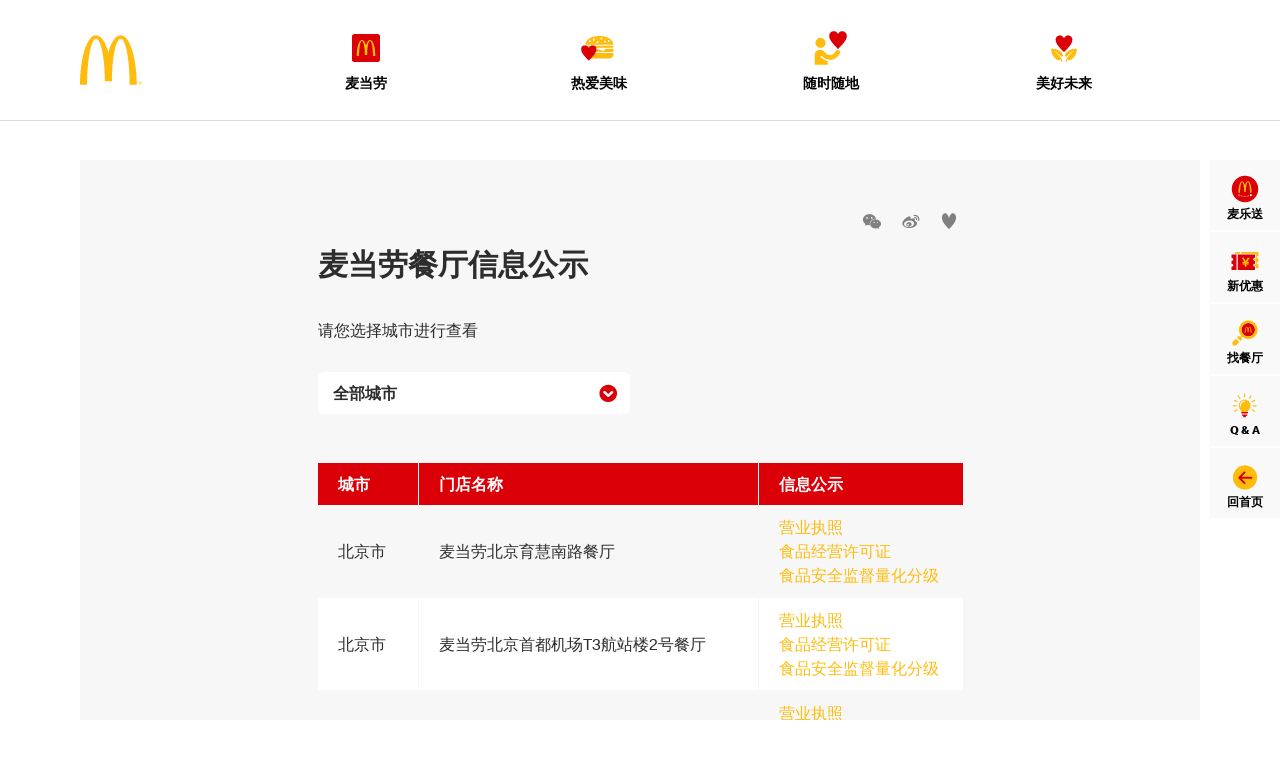

--- FILE ---
content_type: text/html; charset=utf-8
request_url: https://www.mcdonalds.com.cn/index/Quality/publicinfo/deliveryinfo&page=59?page%3D101=
body_size: 21431
content:
<!DOCTYPE html>
<!--[if IE 8]>
<html lang="zh-CN" class="ie8"> <![endif]-->
<!--[if !IE]><!-->
<html lang="zh-CN">
<!--<![endif]-->
<head>
  <meta charset="UTF-8">
  <meta name="viewport" content="width=device-width, initial-scale=1, maximum-scale=1">
  <meta name="format-detection" content="telephone=no">
  <meta name="x5-fullscreen" content="true">
  <meta name="full-screen" content="yes">
  <title>麦当劳餐厅信息公示 | 麦当劳官网</title>
<meta name='keywords'
      content="麦当劳, 麦乐送, 麦咖啡, 得来速, 汉堡, McCafé, 甜品站, 优惠券, 麦当劳优惠券, 麦当劳叔叔, mcd, 麦当劳中国, 麦当当, 麦记, m记, 玩具, McDonald's, 金拱门, 星厨, 巨无霸, 未来2.0, 金拱门, 星厨, 巨无霸, 未来2.0">
<meta name='description'
      content="麦当劳中国官方网站。发现麦当劳的经典汉堡、当期新品、优惠活动和最新优惠券，了解麦当劳企业和招聘信息，还可以寻找附近门店，登陆麦乐送订餐。">
<meta name="twitter:card" content="summary_large_image">
<meta name="twitter:title"
      content="麦当劳餐厅信息公示 | 麦当劳官网">
<meta name="twitter:image" content="https://officialwebsitestorage.blob.core.chinacloudapi.cn/public/files/images/mcd-logo.jpg">
<meta name="twitter:description"
      content="麦当劳中国官方网站。发现麦当劳的经典汉堡、当期新品、优惠活动和最新优惠券，了解麦当劳企业和招聘信息，还可以寻找附近门店，登陆麦乐送订餐。">

<meta property="og:title"
      content="麦当劳餐厅信息公示 | 麦当劳官网">
<meta property="og:image" content="https://officialwebsitestorage.blob.core.chinacloudapi.cn/public/files/images/mcd-logo.jpg"/>
<meta name="baidu-site-verification" content="aiKUbsdCoX"/>
<script src="//msite.baidu.com/sdk/c.js?appid=1583642857390932"></script>
<link rel="canonical" href="https://www.mcdonalds.com.cn/index/Quality/publicinfo/deliveryinfo&page=53?page%3D517&page=59"/>
  <link rel="stylesheet" href="/files/css/bs3.min.css?v=20240307">
  <link rel="stylesheet" href="/files/css/base.min.css?v=20240307">
  <!--<link rel="stylesheet" href="/files/css/bootstrap.min.css?v=20240307">
  <link rel="stylesheet" href="/files/css/base.css?v=20240307">
  <link rel="stylesheet" href="/files/css/app.min.css?v=20240307">
  <link rel="stylesheet" href="/files/css/bootstrap-select.min.css?v=20240307">
  <link rel="stylesheet" href="/files/css/font/AkzidenzGroteskBQ.css?v=20190609">-->
  <script>
    if (!window.pageViewExecuteSequence) window.pageViewExecuteSequence = [];
  </script>

  <script type="text/javascript" src="/files/xmin/?g=default.js&v=20190827"></script>
  <script src="/files/js/library.min.js"></script>
  <!--<script src="/files/js/bootstrap.min.js"></script>
  <script src="/files/js/bootstrap-select.min.js"></script>-->
  <!-- Modernizr -->
  <!-- <script src="/files/js/modernizr-2.7.1.js"></script> -->
  <!--[if lt IE 9]> -->
  <!-- <script src="//cdn.bootcss.com/html5shiv/3.7.2/html5shiv.min.js"></script>
  <script src="//cdn.bootcss.com/respond.js/1.4.2/respond.min.js"></script> -->
  <![endif]-->
  <script src="/files/js/font_1935798_airdoeeokvk.js"></script>
  <script>
    ;(function () {
      function dateTimeRange(begin, end, now, callback) {
        now = now.getTime();
        if ((now > begin) && (now < end)) callback()
      };
      dateTimeRange(1585928048000, 1670342400000, new Date(), function () {
        var style = document.createElement('style');
        style.rel = 'stylesheet';
        style.innerHTML = 'html { -webkit-filter: grayscale(100%); -moz-filter: grayscale(100%); -ms-filter: grayscale(100%); -o-filter: grayscale(100%); filter: progid:DXImageTransform.Microsoft.BasicImage(grayscale=1); }';
        document.getElementsByTagName('head')[0].appendChild(style);
      });
    }());
        (function (para) {
      var p = para.sdk_url, n = para.name, w = window, d = document, s = 'script', x = null, y = null;
      if (typeof (w['sensorsDataAnalytic201505']) !== 'undefined') {
        return false;
      }
      w['sensorsDataAnalytic201505'] = n;
      w[n] = w[n] || function (a) {
        return function () {
          (w[n]._q = w[n]._q || []).push([a, arguments]);
        }
      };
      var ifs = ['track', 'quick', 'register', 'registerPage', 'registerOnce', 'trackSignup', 'trackAbtest', 'setProfile', 'setOnceProfile', 'appendProfile', 'incrementProfile', 'deleteProfile', 'unsetProfile', 'identify', 'login', 'logout', 'trackLink', 'clearAllRegister', 'getAppStatus'];
      for (var i = 0; i < ifs.length; i++) {
        w[n][ifs[i]] = w[n].call(null, ifs[i]);
      }
      if (!w[n]._t) {
        x = d.createElement(s), y = d.getElementsByTagName(s)[0];
        x.async = 1;
        x.src = p;
        x.setAttribute('charset', 'UTF-8');
        y.parentNode.insertBefore(x, y);
        w[n].para = para;
      }
    })({
      sdk_url: 'https://officialwebsitestorage.blob.core.chinacloudapi.cn/public/files/sensorsdata/sensorsdata.min.js',
      heatmap_url: 'https://officialwebsitestorage.blob.core.chinacloudapi.cn/public/files/sensorsdata/heatmap.min.js',
      name: 'sensors',
      server_url: 'https://tracking.mcdonalds.com.cn/sa?project=mcdguanwang',
      heatmap: {}
    });
    sensors.quick('autoTrack');
      </script>
  <!--[if !IE]><!-->
  <script src="/files/js/swiper3.jquery.min.js"></script>
  <!--<![endif]-->
  <!--[if lt IE 9]>
  <script src="/files/js/swiper-2.7.min.js"></script>
  <![endif]-->
  <script src="/files/css/font/iconfont/iconfont.js"></script>
  <link rel="apple-touch-icon" sizes="57x57"
        href="https://officialwebsitestorage.blob.core.chinacloudapi.cn/public/files/css/favicons/apple-touch-icon-57x57.png">
  <link rel="apple-touch-icon" sizes="60x60"
        href="https://officialwebsitestorage.blob.core.chinacloudapi.cn/public/files/css/favicons/apple-touch-icon-60x60.png">
  <link rel="apple-touch-icon" sizes="72x72"
        href="https://officialwebsitestorage.blob.core.chinacloudapi.cn/public/files/css/favicons/apple-touch-icon-72x72.png">
  <link rel="apple-touch-icon" sizes="76x76"
        href="https://officialwebsitestorage.blob.core.chinacloudapi.cn/public/files/css/favicons/apple-touch-icon-76x76.png">
  <link rel="apple-touch-icon" sizes="114x114"
        href="https://officialwebsitestorage.blob.core.chinacloudapi.cn/public/files/css/favicons/apple-touch-icon-114x114.png">
  <link rel="apple-touch-icon" sizes="120x120"
        href="https://officialwebsitestorage.blob.core.chinacloudapi.cn/public/files/css/favicons/apple-touch-icon-120x120.png">
  <link rel="apple-touch-icon" sizes="144x144"
        href="https://officialwebsitestorage.blob.core.chinacloudapi.cn/public/files/css/favicons/apple-touch-icon-144x144.png">
  <link rel="apple-touch-icon" sizes="152x152"
        href="https://officialwebsitestorage.blob.core.chinacloudapi.cn/public/files/css/favicons/apple-touch-icon-152x152.png">
  <link rel="apple-touch-icon" sizes="180x180"
        href="https://officialwebsitestorage.blob.core.chinacloudapi.cn/public/files/css/favicons/apple-touch-icon-180x180.png">
  <link rel="icon" type="image/png" href="https://officialwebsitestorage.blob.core.chinacloudapi.cn/public/files/css/favicons/favicon-32x32.png" sizes="32x32">
  <link rel="icon" type="image/png" href="https://officialwebsitestorage.blob.core.chinacloudapi.cn/public/files/css/favicons/android-chrome-192x192.png"
        sizes="192x192">
  <link rel="icon" type="image/png" href="https://officialwebsitestorage.blob.core.chinacloudapi.cn/public/files/css/favicons/favicon-96x96.png" sizes="96x96">
  <link rel="icon" type="image/png" href="https://officialwebsitestorage.blob.core.chinacloudapi.cn/public/files/css/favicons/favicon-16x16.png" sizes="16x16">
  <link rel="manifest" href="https://officialwebsitestorage.blob.core.chinacloudapi.cn/public/files/css/favicons/manifest.json">
  <link rel="mask-icon" href="https://officialwebsitestorage.blob.core.chinacloudapi.cn/public/files/css/favicons/safari-pinned-tab.svg" color="#5bbad5">

  <meta name="msapplication-TileColor" content="#da532c">
  <meta name="msapplication-TileImage" content="https://officialwebsitestorage.blob.core.chinacloudapi.cn/public/files/css/favicons/mstile-144x144.png">
  <meta name="theme-color" content="#ffffff">

  
</head>
<body>
<img class="img_share"
     style="display: block; position: absolute; width: 0px; height: 0px; left: 0; top: 0;opacity: 0; z-index: -1;"
     src="https://officialwebsitestorage.blob.core.chinacloudapi.cn/public/files/images/mcd-logo.jpg" alt="">
<div
  class="page-wrap ">
  <script type="text/javascript">
    // if ($.cookie('Adshow')) {
    //   $('page-wrap').removeClass('Adshow');
    // }
  </script>
  <header class="">
    <div class="inner-wrap">
      <div class="inner">
        <h1 class="logo">
          <a href="/">
            <svg class="icon" aria-hidden="true">
              <use xlink:href="#icon-M"></use>
            </svg>
          </a>
        </h1>
        <nav class="main-nav">
          <div class="header-moblie-bg">
            <img src="/files/css/img/header-mobile-bg.png" alt="">
          </div>
          <button class="close"><i class="iconfont">&#xe627;</i></button>
          <ul>
            <li class="fl menu-1 ">
            <a class="disabled" href="javascript:;">
                <span>
                    <svg class="icon" aria-hidden="true">
                        <use xlink:href="#icmc"></use>                    </svg>
                    麦当劳                </span>
            </a>
                            <div class="submenu">
                    <div class="sub-inner">
                        <ul>
                                                            <li class=" ">
                                    <span><i class="iconfont">&#xe628;</i></span>
                                    <a class="disabled"  href="javascript:;">
                                        关于我们                                    </a>
                                                                            <ul>
                                                                                            <li>
                                                    <a  class=""  href="/index/McD/about/company">麦当劳全球</a>
                                                </li>
                                                                                            <li>
                                                    <a  class=""  href="/index/McD/about/brand-25">品牌介绍</a>
                                                </li>
                                                                                            <li>
                                                    <a  class=""  href="/index/McD/about/value">经营理念</a>
                                                </li>
                                                                                            <li>
                                                    <a  class=""  href="/index/McD/about/standard-business-conduct">合规与商业道德</a>
                                                </li>
                                                                                            <li>
                                                    <a  class=""  href="/index/McD/about/contact-6">联系我们</a>
                                                </li>
                                                                                    </ul>
                                                                    </li>
                                                            <li class=" ">
                                    <span><i class="iconfont">&#xe628;</i></span>
                                    <a class="disabled"  href="javascript:;">
                                        金拱门                                    </a>
                                                                            <ul>
                                                                                            <li>
                                                    <a  class=""  href="/index/McD/mcdonalds-china/MCD-in-China-2">30年历程</a>
                                                </li>
                                                                                            <li>
                                                    <a  class=""  href="/index/McD/mcdonalds-china/业务平台">业务平台</a>
                                                </li>
                                                                                            <li>
                                                    <a  class=""  href="/index/McD/mcdonalds-china/China-management-team">管理层介绍</a>
                                                </li>
                                                                                            <li>
                                                    <a  class=""  href="/index/McD/mcdonalds-china/FollowUs-SocialMedia">欢迎关注</a>
                                                </li>
                                                                                    </ul>
                                                                    </li>
                                                            <li class=" ">
                                    <span><i class="iconfont">&#xe628;</i></span>
                                    <a class="disabled"  href="javascript:;">
                                        品牌活动                                    </a>
                                                                            <ul>
                                                                                            <li>
                                                    <a  class=""  href="/index/McD/branding-3/McBanquet-12">麦麦全席</a>
                                                </li>
                                                                                            <li>
                                                    <a  class=""  href="/index/McD/branding-3/Pieday">派DAY</a>
                                                </li>
                                                                                            <li>
                                                    <a  class=""  href="/index/McD/branding-3/520">520招聘周</a>
                                                </li>
                                                                                            <li>
                                                    <a  class=""  href="/index/McD/branding-3/bigfry">大薯日</a>
                                                </li>
                                                                                            <li>
                                                    <a  class=""  href="/index/McD/branding-3/McHappyrun2">为爱麦跑</a>
                                                </li>
                                                                                    </ul>
                                                                    </li>
                                                            <li class=" ">
                                    <span><i class="iconfont">&#xe628;</i></span>
                                    <a class="disabled"  href="javascript:;">
                                        媒体中心                                    </a>
                                                                            <ul>
                                                                                            <li>
                                                    <a  class=""  href="/index/McD/media-center/press-release">新闻稿</a>
                                                </li>
                                                                                            <li>
                                                    <a  class=""  href="/index/McD/media-center/媒体垂询">媒体垂询</a>
                                                </li>
                                                                                    </ul>
                                                                    </li>
                                                            <li class=" ">
                                    <span><i class="iconfont">&#xe628;</i></span>
                                    <a class="disabled"  href="javascript:;">
                                        信息公示                                    </a>
                                                                            <ul>
                                                                                            <li>
                                                    <a  class=""  href="/index/McD/disclosure/deliveryinfo-2">麦当劳餐厅信息公示</a>
                                                </li>
                                                                                            <li>
                                                    <a  class=""  href="/index/McD/disclosure/delivery-food-safety-measures-3">网络餐饮管理办法</a>
                                                </li>
                                                                                            <li>
                                                    <a  class=""  href="/index/McD/disclosure/prepaid-card-info-page-2">预付卡信息对接</a>
                                                </li>
                                                                                            <li>
                                                    <a  class=""  href="/index/McD/disclosure/public-statement">关于停止特许经营商公开招募的声明</a>
                                                </li>
                                                                                            <li>
                                                    <a  class=""  href="/index/McD/disclosure/disclosure-BL">证照公示</a>
                                                </li>
                                                                                    </ul>
                                                                    </li>
                                                    </ul>
                    </div>
                </div>
                    </li>
            <li class="fl menu-2 ">
            <a class="disabled" href="javascript:;">
                <span>
                    <svg class="icon" aria-hidden="true">
                        <use xlink:href="#ichamburger"></use>                    </svg>
                    热爱美味                </span>
            </a>
                            <div class="submenu">
                    <div class="sub-inner">
                        <ul>
                                                            <li class=" ">
                                    <span><i class="iconfont">&#xe628;</i></span>
                                    <a class="disabled"  href="javascript:;">
                                        经典产品                                    </a>
                                                                            <ul>
                                                                                            <li>
                                                    <a  class=""  href="/index/Food/menu/burger">汉堡</a>
                                                </li>
                                                                                            <li>
                                                    <a  class=""  href="/index/Food/menu/snacks-3">小食</a>
                                                </li>
                                                                                            <li>
                                                    <a  class=""  href="/index/Food/menu/Dessert-11">甜品</a>
                                                </li>
                                                                                            <li>
                                                    <a  class=""  href="/index/Food/menu/beverage-2">饮品</a>
                                                </li>
                                                                                            <li>
                                                    <a  class=""  href="/index/Food/menu/breakfast">早餐</a>
                                                </li>
                                                                                            <li>
                                                    <a  class=""  href="/index/Food/menu/happy-meals">开心乐园餐</a>
                                                </li>
                                                                                    </ul>
                                                                    </li>
                                                            <li class=" ">
                                    <span><i class="iconfont">&#xe628;</i></span>
                                    <a class="disabled"  href="javascript:;">
                                        McCafé                                    </a>
                                                                            <ul>
                                                                                            <li>
                                                    <a  class=""  href="/index/Food/mccafe/2022-McCafe-Relaunch">麦咖啡奶铁问世</a>
                                                </li>
                                                                                            <li>
                                                    <a  class=""  href="/index/Food/mccafe/McCafe-brand-introduction-2">品牌介绍</a>
                                                </li>
                                                                                            <li>
                                                    <a  class=""  href="/index/Food/mccafe/mccafe-menu">经典产品</a>
                                                </li>
                                                                                            <li>
                                                    <a  class=""  href="/index/Food/mccafe/McCafe-M10-Plus-coffee-bean">优选咖啡豆</a>
                                                </li>
                                                                                    </ul>
                                                                    </li>
                                                            <li class=" ">
                                    <span><i class="iconfont">&#xe628;</i></span>
                                    <a class="disabled"  href="javascript:;">
                                        均衡营养                                    </a>
                                                                            <ul>
                                                                                            <li>
                                                    <a  class=""  href="/index/Food/营养均衡/营养计算器">营养计算器</a>
                                                </li>
                                                                                            <li>
                                                    <a  class=""  href="/index/Food/营养均衡/500大卡套餐">500大卡套餐</a>
                                                </li>
                                                                                            <li>
                                                    <a  class=""  href="/index/Food/营养均衡/营养">开心乐园餐</a>
                                                </li>
                                                                                    </ul>
                                                                    </li>
                                                            <li class=" ">
                                    <span><i class="iconfont">&#xe628;</i></span>
                                    <a class=""  href="/index/Food/mcd-burger-lab-3">
                                        汉堡研究所                                    </a>
                                                                            <ul>
                                                                                            <li>
                                                    <a  class=""  href="/index/Food/mcd-burger-lab-3/了解当家产品">了解当家产品</a>
                                                </li>
                                                                                            <li>
                                                    <a  class=""  href="/index/Food/mcd-burger-lab-3/了解食材">了解食材</a>
                                                </li>
                                                                                            <li>
                                                    <a  class=""  href="/index/Food/mcd-burger-lab-3/了解营养">了解营养</a>
                                                </li>
                                                                                            <li>
                                                    <a  class=""  href="/index/Food/mcd-burger-lab-3/McFarm">麦麦农场</a>
                                                </li>
                                                                                    </ul>
                                                                    </li>
                                                            <li class="no-children ">
                                    <span><i class="iconfont">&#xe628;</i></span>
                                    <a class=""  href="/index/Food/Made-For-You-Kitchen-5">
                                        为您现做厨房                                    </a>
                                                                    </li>
                                                            <li class="no-children ">
                                    <span><i class="iconfont">&#xe628;</i></span>
                                    <a class=""  href="/index/Food/food-safety-7">
                                        食品安全                                    </a>
                                                                    </li>
                                                    </ul>
                    </div>
                </div>
                    </li>
            <li class="fr menu-3 ">
            <a class="disabled" href="javascript:;">
                <span>
                    <svg class="icon" aria-hidden="true">
                        <use xlink:href="#iclove"></use>                    </svg>
                    随时随地                </span>
            </a>
                            <div class="submenu">
                    <div class="sub-inner">
                        <ul>
                                                            <li class="no-children ">
                                    <span><i class="iconfont">&#xe628;</i></span>
                                    <a class=""  href="/index/Services/anytime-anywhere">
                                        用餐体验                                    </a>
                                                                    </li>
                                                            <li class="no-children ">
                                    <span><i class="iconfont">&#xe628;</i></span>
                                    <a class=""  href="/index/Services/McDelivery-">
                                        麦乐送                                    </a>
                                                                    </li>
                                                            <li class=" ">
                                    <span><i class="iconfont">&#xe628;</i></span>
                                    <a class="disabled"  href="javascript:;">
                                        亲子活动                                    </a>
                                                                            <ul>
                                                                                            <li>
                                                    <a  class=""  href="/index/Services/亲子活动/开心乐园餐-3">开心乐园餐</a>
                                                </li>
                                                                                            <li>
                                                    <a  class=""  href="/index/Services/亲子活动/开心生日会-2">开心生日会</a>
                                                </li>
                                                                                    </ul>
                                                                    </li>
                                                            <li class=" ">
                                    <span><i class="iconfont">&#xe628;</i></span>
                                    <a class="disabled"  href="javascript:;">
                                        超值体验                                    </a>
                                                                            <ul>
                                                                                            <li>
                                                    <a  class=""  href="/index/Services/超值体验/天天超值">天天超值</a>
                                                </li>
                                                                                            <li>
                                                    <a  class=""  href="/index/Services/超值体验/会员超值">会员超值</a>
                                                </li>
                                                                                            <li>
                                                    <a  class=""  href="/index/Services/超值体验/持卡超值">持卡超值</a>
                                                </li>
                                                                                    </ul>
                                                                    </li>
                                                    </ul>
                    </div>
                </div>
                    </li>
            <li class="fr menu-4 ">
            <a class="disabled" href="javascript:;">
                <span>
                    <svg class="icon" aria-hidden="true">
                        <use xlink:href="#icenvironment"></use>                    </svg>
                    美好未来                </span>
            </a>
                            <div class="submenu">
                    <div class="sub-inner">
                        <ul>
                                                            <li class="no-children ">
                                    <span><i class="iconfont">&#xe628;</i></span>
                                    <a class=""  href="/index/Planet/Impact-Hub-2">
                                        麦麦影响力中心                                    </a>
                                                                    </li>
                                                            <li class=" ">
                                    <span><i class="iconfont">&#xe628;</i></span>
                                    <a class="disabled"  href="javascript:;">
                                        加入我们                                    </a>
                                                                            <ul>
                                                                                            <li>
                                                    <a  class=""  href="/index/Planet/加入我们/20241030-Join-Us">工作机会</a>
                                                </li>
                                                                                            <li>
                                                    <a  class=""  href="/index/Planet/加入我们/20241108-Salary">全面薪酬福利</a>
                                                </li>
                                                                                            <li>
                                                    <a  class=""  href="/index/Planet/加入我们/hamburger-university-3">汉堡大学</a>
                                                </li>
                                                                                            <li>
                                                    <a  class=""  href="/index/Planet/加入我们/员工赋能">员工赋能</a>
                                                </li>
                                                                                            <li>
                                                    <a  class=""  href="/index/Planet/加入我们/雇主荣誉">雇主荣誉</a>
                                                </li>
                                                                                    </ul>
                                                                    </li>
                                                            <li class=" ">
                                    <span><i class="iconfont">&#xe628;</i></span>
                                    <a class="disabled"  href="javascript:;">
                                        扎根社区                                    </a>
                                                                            <ul>
                                                                                            <li>
                                                    <a  class=""  href="/index/Planet/扎根社区/20250214-ronald-mcdonald-house">麦当劳叔叔之家</a>
                                                </li>
                                                                                            <li>
                                                    <a  class=""  href="/index/Planet/扎根社区/20250214-corporate-social-responsibilityvolunteers">麦麦义工团</a>
                                                </li>
                                                                                    </ul>
                                                                    </li>
                                                    </ul>
                    </div>
                </div>
                    </li>
    </ul>        </nav>
        <button class="menu-toggle">
          <svg class="icon" aria-hidden="true">
            <use xlink:href="#icon-nav-toggle"></use>
          </svg>
        </button>
        <button class="other-toggle">
          <span></span>
        </button>
      </div>
    </div>
  </header>
  <aside class="sidebar" style="display:">
    <button class="close"><i class="iconfont">&#xe627;</i></button>
    <ul>
      <li>
        <a target="_blank" href="https://www.mcdonalds.com.cn/page/about-McDelivery">
          <svg class="icon" aria-hidden="true">
            <use xlink:href="#icsmile"></use>
          </svg>
          麦乐送
        </a>
      </li>
      <li>
        <a href="https://www.mcdonalds.com.cn/page/latest-benefits">
          <svg class="icon" aria-hidden="true">
            <use class="icon-org" xlink:href="#iccoupon"></use>
            <use class="icon-new" xlink:href="#iccoupon-h"></use>
          </svg>
          新优惠
        </a>
      </li>
      <li>
        <a href="/top/map">
          <svg class="icon" aria-hidden="true">
            <use class="icon-org" xlink:href="#iclookup"></use>
            <use class="icon-new" xlink:href="#iclookup-h"></use>
          </svg>
          找餐厅
        </a>
      </li>
      <li>
        <a href="/page/questions-and-answers">
          <svg class="icon" aria-hidden="true">
            <use class="icon-org" xlink:href="#icbulb"></use>
            <use class="icon-new" xlink:href="#icbulb-h"></use>
          </svg>
          Q &amp; A
        </a>
      </li>
      <li class="back">
        <a href="/">
          <svg class="icon" aria-hidden="true">
            <use class="icon-org" xlink:href="#icback"></use>
            <use class="icon-new" xlink:href="#icback-h"></use>
          </svg>
          回首页
        </a>
      </li>
    </ul>
  </aside>
  <script type="text/javascript">
    // water_flow = function () {
      // var first_box = $(".block-wall .block:first");
      // if (first_box.hasClass('image-news') || first_box.hasClass('event-image-news')) {
      //     first_box.find('.inner').css('height',(first_box.find('.inner').width()*0.62));
      // } else {
      //     first_box.find('.inner').css('height',(first_box.find('.inner').width()*1.298));
      // }

      // $(".block-wall .block").each(function(k,v){
      //     $(v).find('.inner').css('height',first_box.find('.inner').height());
      // });

      // $(".block-wall .block h4").dotdotdot();
      // $(".block-wall .block p").dotdotdot();
      // $(".block-wall .hot-list li span").dotdotdot();
    // };
  </script>
  <style>
    .theme-blue .cmsMainBox .table th,
    .theme-yellow .cmsMainBox .table th,
    .theme-orange .cmsMainBox .table th,
    .theme-red .cmsMainBox .table th {
        color: #4d4c4d !important;
    }
</style>
<section class="main-content _theme-yellow page-detail">
    <div class="content-box container-fluid">
        <div class="row">
            <!-- CMS -->
            <div class="col-md-12 col-sm-12 col-xs-12">
                <div class="inner">
                    <div class="title-box">
                        <div class="row">
                            <div class="col-md-12 col-sm-12 col-xs-12">
                                <div class="bdsharebuttonbox">
                                    <a href="#" class="bds_weixin iconfont hidden-xs" data-cmd="weixin" title="分享到微信">&#xe600;</a>
                                    <a href="#" class="bds_tsina iconfont" data-cmd="tsina" title="分享到新浪微博">&#xe605;</a>
                                    <button class="like">
                                        <i class="iconfont">&#xe60c;</i>
                                        <span class="count"></span>
                                    </button>
                                </div>
                            </div>
                            <div class="col-md-12 col-sm-12 col-xs-12">
                                <h3>麦当劳餐厅信息公示</h3>
                            </div>
                            <div class="col-md-12 col-sm-12 col-xs-12 mds-info">
                                <p>请您选择城市进行查看</p>
                                <div class="city">
                                    <form method="get">
                                        <label>
                                            <select name="data[Search][city]" autocomplete="off" id="SearchCity" ><option value="">全部城市</option><option value="阿坝藏族羌族自治州" >阿坝藏族羌族自治州</option><option value="阿拉善盟" >阿拉善盟</option><option value="安康市" >安康市</option><option value="安庆市" >安庆市</option><option value="鞍山市" >鞍山市</option><option value="安顺市" >安顺市</option><option value="安阳市" >安阳市</option><option value="白城市" >白城市</option><option value="百色市" >百色市</option><option value="白山市" >白山市</option><option value="保定市" >保定市</option><option value="宝鸡市" >宝鸡市</option><option value="保山市" >保山市</option><option value="包头市" >包头市</option><option value="巴彦淖尔市" >巴彦淖尔市</option><option value="巴音郭楞蒙古自治州" >巴音郭楞蒙古自治州</option><option value="巴中市" >巴中市</option><option value="北海市" >北海市</option><option value="北京市" >北京市</option><option value="蚌埠市" >蚌埠市</option><option value="本溪市" >本溪市</option><option value="毕节市" >毕节市</option><option value="滨州市" >滨州市</option><option value="博尔塔拉蒙古自治州" >博尔塔拉蒙古自治州</option><option value="亳州市" >亳州市</option><option value="沧州市" >沧州市</option><option value="长春市" >长春市</option><option value="常德市" >常德市</option><option value="昌都市" >昌都市</option><option value="昌江黎族自治县" >昌江黎族自治县</option><option value="昌吉回族自治州" >昌吉回族自治州</option><option value="长沙市" >长沙市</option><option value="长治市" >长治市</option><option value="常州市" >常州市</option><option value="朝阳市" >朝阳市</option><option value="潮州市" >潮州市</option><option value="承德市" >承德市</option><option value="成都市" >成都市</option><option value="澄迈县" >澄迈县</option><option value="郴州市" >郴州市</option><option value="赤峰市" >赤峰市</option><option value="池州市" >池州市</option><option value="崇左市" >崇左市</option><option value="楚雄彝族自治州" >楚雄彝族自治州</option><option value="滁州市" >滁州市</option><option value="大连市" >大连市</option><option value="大理白族自治州" >大理白族自治州</option><option value="丹东市" >丹东市</option><option value="儋州市" >儋州市</option><option value="大庆市" >大庆市</option><option value="大同市" >大同市</option><option value="达州市" >达州市</option><option value="德宏傣族景颇族自治州" >德宏傣族景颇族自治州</option><option value="德阳市" >德阳市</option><option value="德州市" >德州市</option><option value="定西市" >定西市</option><option value="东方市" >东方市</option><option value="东莞市" >东莞市</option><option value="东营市" >东营市</option><option value="鄂尔多斯市" >鄂尔多斯市</option><option value="恩施土家族苗族自治州" >恩施土家族苗族自治州</option><option value="鄂州市" >鄂州市</option><option value="防城港市" >防城港市</option><option value="佛山市" >佛山市</option><option value="抚顺市" >抚顺市</option><option value="阜新市" >阜新市</option><option value="阜阳市" >阜阳市</option><option value="抚州市" >抚州市</option><option value="福州市" >福州市</option><option value="赣州市" >赣州市</option><option value="广安市" >广安市</option><option value="广元市" >广元市</option><option value="广州市" >广州市</option><option value="贵港市" >贵港市</option><option value="桂林市" >桂林市</option><option value="贵阳市" >贵阳市</option><option value="哈尔滨市" >哈尔滨市</option><option value="海口市" >海口市</option><option value="哈密市" >哈密市</option><option value="邯郸市" >邯郸市</option><option value="杭州市" >杭州市</option><option value="汉中市" >汉中市</option><option value="鹤壁市" >鹤壁市</option><option value="河池市" >河池市</option><option value="合肥市" >合肥市</option><option value="衡水市" >衡水市</option><option value="衡阳市" >衡阳市</option><option value="河源市" >河源市</option><option value="菏泽市" >菏泽市</option><option value="贺州市" >贺州市</option><option value="红河哈尼族彝族自治州" >红河哈尼族彝族自治州</option><option value="淮安市" >淮安市</option><option value="淮北市" >淮北市</option><option value="怀化市" >怀化市</option><option value="淮南市" >淮南市</option><option value="黄冈市" >黄冈市</option><option value="黄山市" >黄山市</option><option value="黄石市" >黄石市</option><option value="呼和浩特市" >呼和浩特市</option><option value="惠州市" >惠州市</option><option value="葫芦岛市" >葫芦岛市</option><option value="呼伦贝尔市" >呼伦贝尔市</option><option value="湖州市" >湖州市</option><option value="佳木斯市" >佳木斯市</option><option value="江门市" >江门市</option><option value="吉安市" >吉安市</option><option value="焦作市" >焦作市</option><option value="嘉兴市" >嘉兴市</option><option value="揭阳市" >揭阳市</option><option value="吉林市" >吉林市</option><option value="济南市" >济南市</option><option value="晋城市" >晋城市</option><option value="景德镇市" >景德镇市</option><option value="荆门市" >荆门市</option><option value="荆州市" >荆州市</option><option value="金华市" >金华市</option><option value="济宁市" >济宁市</option><option value="晋中市" >晋中市</option><option value="锦州市" >锦州市</option><option value="九江市" >九江市</option><option value="酒泉市" >酒泉市</option><option value="鸡西市" >鸡西市</option><option value="开封市" >开封市</option><option value="克拉玛依市" >克拉玛依市</option><option value="昆明市" >昆明市</option><option value="来宾市" >来宾市</option><option value="廊坊市" >廊坊市</option><option value="兰州市" >兰州市</option><option value="拉萨市" >拉萨市</option><option value="乐山市" >乐山市</option><option value="凉山彝族自治州" >凉山彝族自治州</option><option value="连云港市" >连云港市</option><option value="聊城市" >聊城市</option><option value="辽阳市" >辽阳市</option><option value="辽源市" >辽源市</option><option value="丽江市" >丽江市</option><option value="临汾市" >临汾市</option><option value="陵水黎族自治县" >陵水黎族自治县</option><option value="临沂市" >临沂市</option><option value="林芝市" >林芝市</option><option value="丽水市" >丽水市</option><option value="六安市" >六安市</option><option value="六盘水市" >六盘水市</option><option value="柳州市" >柳州市</option><option value="龙岩市" >龙岩市</option><option value="娄底市" >娄底市</option><option value="漯河市" >漯河市</option><option value="洛阳市" >洛阳市</option><option value="泸州市" >泸州市</option><option value="吕梁市" >吕梁市</option><option value="马鞍山市" >马鞍山市</option><option value="茂名市" >茂名市</option><option value="眉山市" >眉山市</option><option value="梅州市" >梅州市</option><option value="绵阳市" >绵阳市</option><option value="牡丹江市" >牡丹江市</option><option value="内江市" >内江市</option><option value="南昌市" >南昌市</option><option value="南充市" >南充市</option><option value="南京市" >南京市</option><option value="南宁市" >南宁市</option><option value="南平市" >南平市</option><option value="南通市" >南通市</option><option value="南阳市" >南阳市</option><option value="宁波市" >宁波市</option><option value="宁德市" >宁德市</option><option value="盘锦市" >盘锦市</option><option value="攀枝花市" >攀枝花市</option><option value="平顶山市" >平顶山市</option><option value="萍乡市" >萍乡市</option><option value="莆田市" >莆田市</option><option value="濮阳市" >濮阳市</option><option value="黔东南苗族侗族自治州" >黔东南苗族侗族自治州</option><option value="潜江市" >潜江市</option><option value="黔南布依族苗族自治州" >黔南布依族苗族自治州</option><option value="黔西南布依族苗族自治州" >黔西南布依族苗族自治州</option><option value="青岛市" >青岛市</option><option value="庆阳市" >庆阳市</option><option value="清远市" >清远市</option><option value="秦皇岛市" >秦皇岛市</option><option value="钦州市" >钦州市</option><option value="琼海市" >琼海市</option><option value="齐齐哈尔市" >齐齐哈尔市</option><option value="七台河市" >七台河市</option><option value="泉州市" >泉州市</option><option value="曲靖市" >曲靖市</option><option value="衢州市" >衢州市</option><option value="日喀则市" >日喀则市</option><option value="日照市" >日照市</option><option value="三门峡市" >三门峡市</option><option value="三明市" >三明市</option><option value="三亚市" >三亚市</option><option value="厦门市" >厦门市</option><option value="上海市" >上海市</option><option value="商丘市" >商丘市</option><option value="上饶市" >上饶市</option><option value="山南市" >山南市</option><option value="汕头市" >汕头市</option><option value="汕尾市" >汕尾市</option><option value="韶关市" >韶关市</option><option value="绍兴市" >绍兴市</option><option value="邵阳市" >邵阳市</option><option value="沈阳市" >沈阳市</option><option value="深圳市" >深圳市</option><option value="石河子市" >石河子市</option><option value="石家庄市" >石家庄市</option><option value="十堰市" >十堰市</option><option value="石嘴山市" >石嘴山市</option><option value="双鸭山市" >双鸭山市</option><option value="朔州市" >朔州市</option><option value="四平市" >四平市</option><option value="松原市" >松原市</option><option value="绥化市" >绥化市</option><option value="遂宁市" >遂宁市</option><option value="随州市" >随州市</option><option value="宿迁市" >宿迁市</option><option value="苏州市" >苏州市</option><option value="宿州市" >宿州市</option><option value="泰安市" >泰安市</option><option value="太原市" >太原市</option><option value="台州市" >台州市</option><option value="泰州市" >泰州市</option><option value="唐山市" >唐山市</option><option value="天津市" >天津市</option><option value="天门市" >天门市</option><option value="天水市" >天水市</option><option value="铁岭市" >铁岭市</option><option value="通化市" >通化市</option><option value="通辽市" >通辽市</option><option value="铜陵市" >铜陵市</option><option value="铜仁市" >铜仁市</option><option value="万宁市" >万宁市</option><option value="潍坊市" >潍坊市</option><option value="威海市" >威海市</option><option value="渭南市" >渭南市</option><option value="文昌市" >文昌市</option><option value="文山壮族苗族自治州" >文山壮族苗族自治州</option><option value="温州市" >温州市</option><option value="乌海市" >乌海市</option><option value="武汉市" >武汉市</option><option value="芜湖市" >芜湖市</option><option value="乌兰察布市" >乌兰察布市</option><option value="乌鲁木齐市" >乌鲁木齐市</option><option value="武威市" >武威市</option><option value="无锡市" >无锡市</option><option value="吴忠市" >吴忠市</option><option value="梧州市" >梧州市</option><option value="湘潭市" >湘潭市</option><option value="湘西土家族苗族自治州" >湘西土家族苗族自治州</option><option value="襄阳市" >襄阳市</option><option value="咸宁市" >咸宁市</option><option value="西安市" >西安市</option><option value="仙桃市" >仙桃市</option><option value="咸阳市" >咸阳市</option><option value="孝感市" >孝感市</option><option value="锡林郭勒盟" >锡林郭勒盟</option><option value="兴安盟" >兴安盟</option><option value="邢台市" >邢台市</option><option value="西宁市" >西宁市</option><option value="新乡市" >新乡市</option><option value="信阳市" >信阳市</option><option value="新余市" >新余市</option><option value="忻州市" >忻州市</option><option value="雄安新区" >雄安新区</option><option value="西双版纳傣族自治州" >西双版纳傣族自治州</option><option value="宣城市" >宣城市</option><option value="许昌市" >许昌市</option><option value="徐州市" >徐州市</option><option value="雅安市" >雅安市</option><option value="延安市" >延安市</option><option value="延边朝鲜族自治州" >延边朝鲜族自治州</option><option value="盐城市" >盐城市</option><option value="阳江市" >阳江市</option><option value="阳泉市" >阳泉市</option><option value="扬州市" >扬州市</option><option value="烟台市" >烟台市</option><option value="宜宾市" >宜宾市</option><option value="宜昌市" >宜昌市</option><option value="宜春市" >宜春市</option><option value="伊犁哈萨克自治州" >伊犁哈萨克自治州</option><option value="银川市" >银川市</option><option value="营口市" >营口市</option><option value="益阳市" >益阳市</option><option value="永州市" >永州市</option><option value="岳阳市" >岳阳市</option><option value="玉林市" >玉林市</option><option value="榆林市" >榆林市</option><option value="运城市" >运城市</option><option value="云浮市" >云浮市</option><option value="玉溪市" >玉溪市</option><option value="枣庄市" >枣庄市</option><option value="张家界市" >张家界市</option><option value="张家口市" >张家口市</option><option value="张掖市" >张掖市</option><option value="漳州市" >漳州市</option><option value="湛江市" >湛江市</option><option value="肇庆市" >肇庆市</option><option value="昭通市" >昭通市</option><option value="郑州市" >郑州市</option><option value="镇江市" >镇江市</option><option value="重庆市" >重庆市</option><option value="中山市" >中山市</option><option value="周口市" >周口市</option><option value="舟山市" >舟山市</option><option value="珠海市" >珠海市</option><option value="驻马店市" >驻马店市</option><option value="株洲市" >株洲市</option><option value="淄博市" >淄博市</option><option value="自贡市" >自贡市</option><option value="资阳市" >资阳市</option><option value="遵义市" >遵义市</option></select>                                            <i class="iconfont">&#xe60d;</i>
                                        </label>
                                    </form>
                                </div>
                            </div>
                        </div>
                    </div>
                    <div class="cmsPage">
                        <div class="cmsMainBox">
                            <div class="cmsMainBoxCon">
                                <p>
                                    <br>
                                </p>
                                <table class="table">
                                    <thead>
                                    <th>城市</th>
                                    <th>门店名称</th>
                                    <th width="205">信息公示</th>
                                    </thead>
                                    <tbody>
                                                                                                                        <tr>
                                                <td>
                                                    <span>城市</span> 北京市                                                </td>
                                                <td>
                                                    <span>门店名称</span> 麦当劳北京育慧南路餐厅                                                </td>
                                                <td>
                                                    <span>信息公示</span>
                                                    <a class="a_show_big_image" href="javascript:;" _href="https://slm-cdn.mcdonalds.cn/license/1950817/BUSINESS_LICENSE/c50c68fc8eda45c19a70d8752c8d64d1.png">营业执照</a><br><a class="a_show_big_image" href="javascript:;" _href="https://slm-cdn.mcdonalds.cn/license/1950817/FOOD_BUSINESS_LICENSE/cb8ad728664148488c2aff3895ed0848.png">食品经营许可证</a><br><a class="a_show_big_image" href="javascript:;" _href="https://slm-cdn.mcdonalds.cn/license/regular/FOOD_SAFETY_STATIC_URL/e83efb03e24c4bdd9d6942c3cab1d233.jpeg">食品安全监督量化分级</a><br>                                                </td>
                                            </tr>
                                                                                    <tr>
                                                <td>
                                                    <span>城市</span> 北京市                                                </td>
                                                <td>
                                                    <span>门店名称</span> 麦当劳北京首都机场T3航站楼2号餐厅                                                </td>
                                                <td>
                                                    <span>信息公示</span>
                                                    <a class="a_show_big_image" href="javascript:;" _href="https://slm-cdn.mcdonalds.cn/license/1950819/BUSINESS_LICENSE/1eb8c2f85baf4ee8800cba4db9c15036.png">营业执照</a><br><a class="a_show_big_image" href="javascript:;" _href="https://slm-cdn.mcdonalds.cn/license/1950819/FOOD_BUSINESS_LICENSE/958b74a416b04ecc8598f9fa526e4c70.png">食品经营许可证</a><br><a class="a_show_big_image" href="javascript:;" _href="https://slm-cdn.mcdonalds.cn/license/regular/FOOD_SAFETY_STATIC_URL/e83efb03e24c4bdd9d6942c3cab1d233.jpeg">食品安全监督量化分级</a><br>                                                </td>
                                            </tr>
                                                                                    <tr>
                                                <td>
                                                    <span>城市</span> 北京市                                                </td>
                                                <td>
                                                    <span>门店名称</span> 麦当劳北京首开通州万象汇餐厅                                                </td>
                                                <td>
                                                    <span>信息公示</span>
                                                    <a class="a_show_big_image" href="javascript:;" _href="https://slm-cdn.mcdonalds.cn/license/231512/BUSINESS_LICENSE/e2bf77fea7b74d3183fc4fb7883a3e65.jpeg">营业执照</a><br><a class="a_show_big_image" href="javascript:;" _href="https://slm-cdn.mcdonalds.cn/license/1950820/FOOD_BUSINESS_LICENSE/68b109bc5a4a4dc5b310971b1cf99af4.png">食品经营许可证</a><br>食品安全监督量化分级<br>                                                </td>
                                            </tr>
                                                                                    <tr>
                                                <td>
                                                    <span>城市</span> 北京市                                                </td>
                                                <td>
                                                    <span>门店名称</span> 麦当劳北京海淀中街(巴比伦时尚酒店)餐厅                                                </td>
                                                <td>
                                                    <span>信息公示</span>
                                                    <a class="a_show_big_image" href="javascript:;" _href="https://slm-cdn.mcdonalds.cn/license/234819/BUSINESS_LICENSE/77984d2f670440c9b80328e9cd60abc9.png">营业执照</a><br><a class="a_show_big_image" href="javascript:;" _href="https://slm-cdn.mcdonalds.cn/license/1950822/FOOD_BUSINESS_LICENSE/b57de9e4902c49bd8e0d8432b2168590.png">食品经营许可证</a><br><a class="a_show_big_image" href="javascript:;" _href="https://slm-cdn.mcdonalds.cn/license/regular/FOOD_SAFETY_STATIC_URL/23ad766668cd4063bc37679c70d94fa3.jpeg">食品安全监督量化分级</a><br>                                                </td>
                                            </tr>
                                                                                    <tr>
                                                <td>
                                                    <span>城市</span> 北京市                                                </td>
                                                <td>
                                                    <span>门店名称</span> 麦当劳北京西马场路得来速餐厅                                                </td>
                                                <td>
                                                    <span>信息公示</span>
                                                    <a class="a_show_big_image" href="javascript:;" _href="https://slm-cdn.mcdonalds.cn/license/1950823/BUSINESS_LICENSE/dd3b4aad210347e1b78e0320059a515a.png">营业执照</a><br><a class="a_show_big_image" href="javascript:;" _href="https://slm-cdn.mcdonalds.cn/license/1950823/FOOD_BUSINESS_LICENSE/640af80f73ca48299d607f3fc9168ceb.png">食品经营许可证</a><br><a class="a_show_big_image" href="javascript:;" _href="https://slm-cdn.mcdonalds.cn/license/regular/FOOD_SAFETY_STATIC_URL/e83efb03e24c4bdd9d6942c3cab1d233.jpeg">食品安全监督量化分级</a><br>                                                </td>
                                            </tr>
                                                                                    <tr>
                                                <td>
                                                    <span>城市</span> 北京市                                                </td>
                                                <td>
                                                    <span>门店名称</span> 麦当劳北京新桥大街得来速餐厅                                                </td>
                                                <td>
                                                    <span>信息公示</span>
                                                    <a class="a_show_big_image" href="javascript:;" _href="https://slm-cdn.mcdonalds.cn/license/1950824/BUSINESS_LICENSE/0dc09af4b433436492b0641fb39e0572.png">营业执照</a><br><a class="a_show_big_image" href="javascript:;" _href="https://slm-cdn.mcdonalds.cn/license/1950824/FOOD_BUSINESS_LICENSE/f329cb3500ef4cf580a1061f479724fe.png">食品经营许可证</a><br><a class="a_show_big_image" href="javascript:;" _href="https://slm-cdn.mcdonalds.cn/license/regular/FOOD_SAFETY_STATIC_URL/9d6bb4a713634acdb0cfcda72036bb51.jpeg">食品安全监督量化分级</a><br>                                                </td>
                                            </tr>
                                                                                    <tr>
                                                <td>
                                                    <span>城市</span> 北京市                                                </td>
                                                <td>
                                                    <span>门店名称</span> 麦当劳北京古城地铁站(B口)餐厅                                                </td>
                                                <td>
                                                    <span>信息公示</span>
                                                    <a class="a_show_big_image" href="javascript:;" _href="https://slm-cdn.mcdonalds.cn/license/236699/BUSINESS_LICENSE/586b747fb0c6470fbcf38babe4f16857.png">营业执照</a><br><a class="a_show_big_image" href="javascript:;" _href="https://slm-cdn.mcdonalds.cn/license/1950825/FOOD_BUSINESS_LICENSE/80ca27cae92545e19e651584791e8bc9.png">食品经营许可证</a><br><a class="a_show_big_image" href="javascript:;" _href="https://slm-cdn.mcdonalds.cn/license/regular/FOOD_SAFETY_STATIC_URL/23ad766668cd4063bc37679c70d94fa3.jpeg">食品安全监督量化分级</a><br>                                                </td>
                                            </tr>
                                                                                    <tr>
                                                <td>
                                                    <span>城市</span> 北京市                                                </td>
                                                <td>
                                                    <span>门店名称</span> 麦当劳北京西三环南路丽泽16号商业餐厅                                                </td>
                                                <td>
                                                    <span>信息公示</span>
                                                    <a class="a_show_big_image" href="javascript:;" _href="https://slm-cdn.mcdonalds.cn/license/223093/BUSINESS_LICENSE/d444a155ab0f4e209f18ef503974f494.png">营业执照</a><br><a class="a_show_big_image" href="javascript:;" _href="https://slm-cdn.mcdonalds.cn/license/1950826/FOOD_BUSINESS_LICENSE/9a92343eac98497e9c764ed23404ed24.png">食品经营许可证</a><br><a class="a_show_big_image" href="javascript:;" _href="https://slm-cdn.mcdonalds.cn/license/regular/FOOD_SAFETY_STATIC_URL/e83efb03e24c4bdd9d6942c3cab1d233.jpeg">食品安全监督量化分级</a><br>                                                </td>
                                            </tr>
                                                                                    <tr>
                                                <td>
                                                    <span>城市</span> 北京市                                                </td>
                                                <td>
                                                    <span>门店名称</span> 麦当劳北京姚家园南路(惠通时代广场)餐厅                                                </td>
                                                <td>
                                                    <span>信息公示</span>
                                                    <a class="a_show_big_image" href="javascript:;" _href="https://slm-cdn.mcdonalds.cn/license/230202/BUSINESS_LICENSE/d68e616267234ef694c23fa831008ad6.png">营业执照</a><br><a class="a_show_big_image" href="javascript:;" _href="https://slm-cdn.mcdonalds.cn/license/1950827/FOOD_BUSINESS_LICENSE/d935b6baaf104051be1b8e33b0cf0dc0.png">食品经营许可证</a><br><a class="a_show_big_image" href="javascript:;" _href="https://slm-cdn.mcdonalds.cn/license/regular/FOOD_SAFETY_STATIC_URL/e83efb03e24c4bdd9d6942c3cab1d233.jpeg">食品安全监督量化分级</a><br>                                                </td>
                                            </tr>
                                                                                    <tr>
                                                <td>
                                                    <span>城市</span> 北京市                                                </td>
                                                <td>
                                                    <span>门店名称</span> 麦当劳北京乐业路(昌平万达)餐厅                                                </td>
                                                <td>
                                                    <span>信息公示</span>
                                                    <a class="a_show_big_image" href="javascript:;" _href="https://slm-cdn.mcdonalds.cn/license/233058/BUSINESS_LICENSE/b4cb012ec14548fe96fe0a37b1b559de.png">营业执照</a><br><a class="a_show_big_image" href="javascript:;" _href="https://slm-cdn.mcdonalds.cn/license/1950828/FOOD_BUSINESS_LICENSE/2e86fe9d867c48dfa09c98f113056e1a.png">食品经营许可证</a><br><a class="a_show_big_image" href="javascript:;" _href="https://slm-cdn.mcdonalds.cn/license/regular/FOOD_SAFETY_STATIC_URL/e83efb03e24c4bdd9d6942c3cab1d233.jpeg">食品安全监督量化分级</a><br>                                                </td>
                                            </tr>
                                                                                                                </tbody>
                                </table>
                            </div>
                        </div>
                    </div>
                    <div class="page-pagination">
                        <ul>
                            <li><a href="/index/Quality/publicinfo/deliveryinfo&page=53?page%3D517=">1</a></li><li>...</li><li><a href="/index/Quality/publicinfo/deliveryinfo&page=53?page%3D517=&page=55">55</a></li><li><a href="/index/Quality/publicinfo/deliveryinfo&page=53?page%3D517=&page=56">56</a></li><li><a href="/index/Quality/publicinfo/deliveryinfo&page=53?page%3D517=&page=57">57</a></li><li><a href="/index/Quality/publicinfo/deliveryinfo&page=53?page%3D517=&page=58">58</a></li><li class="active"><a href="/index/Quality/publicinfo/deliveryinfo&page=53?page%3D517=&page=59">59</a></li><li><a href="/index/Quality/publicinfo/deliveryinfo&page=53?page%3D517=&page=60">60</a></li><li><a href="/index/Quality/publicinfo/deliveryinfo&page=53?page%3D517=&page=61">61</a></li><li><a href="/index/Quality/publicinfo/deliveryinfo&page=53?page%3D517=&page=62">62</a></li><li><a href="/index/Quality/publicinfo/deliveryinfo&page=53?page%3D517=&page=63">63</a></li><li>...</li><li><a href="/index/Quality/publicinfo/deliveryinfo&page=53?page%3D517=&page=794">794</a></li>                        </ul>
                    </div>
                    <div class="bottom-share bdsharebuttonbox">
                        <span>分享到：</span>
                        <a href="#" class="bds_weixin iconfont hidden-xs" data-cmd="weixin" title="分享到微信">&#xe600;</a>
                        <a href="#" class="bds_tsina iconfont" data-cmd="tsina" title="分享到新浪微博">&#xe605;</a>
                        <button class="like">
                            <i class="iconfont">&#xe60c;</i>
                            <span class="count"></span>
                        </button>
                    </div>
                </div>
            </div>
        </div>
    </div>
</section>

<div class="modal fade" id="full-img">
    <div class="inner">
        <button class="iconfont" data-dismiss="modal">&#xe627;</button>
        <div class="img-wrap">
            <img src="/files/blank.gif">
        </div>
    </div>
</div>

<script>
    $(document).ready(function () {
        G_table = 'InformationPublicity';
        G_table_id = '';
        $('#SearchCity').change(function () {
            $(this).closest('form')[0].submit();
        });
        $('.a_show_big_image').click(function () {
            $('#full-img img').attr('src', $(this).attr('_href'));
            $('#full-img').modal('show');
        });
    });
</script>
  <div class="wifi-box" style="display:none;">
    <p>
      <i class="iconfont">&#xe631;</i>
      您已成功登录Wi-Fi，本提示<span> 5 </span>秒后将自动关闭。
    </p>
    <button class="close iconfont">&#xe627;</button>
  </div>
      <footer class="container-fluid hidden-xs">
      <div class="footer-bg">
        <div class="inner">
          <div class="description">
            <div class="logo">
              <a href="/"><i class="iconfont">&#xe61c;</i></a>
            </div>
            <div>
              <p class="mcd">
                ©2026 McDONALD'S. All Rights Reserved
              </p>
              <p class="icp">
                <a style="background:none;padding-left:0" href="https://beian.miit.gov.cn/"
                   target="_blank">沪ICP备06017533号-9</a>
                <a href="http://www.beian.gov.cn/portal/registerSystemInfo?recordcode=31010402000846"
                   target="_blank">
                  沪公网安备 31010402000846号
                </a><br>
                <a style="background:none;padding-left:0"
                   href="https://www.mcdonalds.com.cn/index/Quality/publicinfo/prepaid-card-info-page"
                   target="_blank">
                  预付卡信息对接唯一标识：310104H6212160100397
                </a>
              </p>
              <p class="follow-us">
                <a class="normal" href="https://www.mcdonalds.com.cn/page/Privacy-Policy">隐私政策</a><i></i>
                <a class="normal"
                   href="https://www.mcdonalds.com.cn/page/McDonalds-Internet-Site-Terms-and-Conditions">使用条款</a>
                <a class="normal normal2"
                   href="https://www.mcdonalds.com.cn/page/member-service-agreement">会员协议</a>
                <style>
                  footer .description .follow-us .normal2:after {
                    content: none;
                  }
                </style>
                <br/>
                <a class="normal" href="https://www.mcdonalds.com.cn/page/contact">联系我们</a>
                <span>关注我们</span>
                <a class="sns" onclick="$('.follow-box').show();" href="javascript:;"><i
                    class="iconfont">&#xe600;</i></a>
                <a class="sns" target="_blank"
                   href="http://weibo.com/u/1947211342?topnav=1&wvr=6&topsug=1"><i class="iconfont">&#xe605;</i></a>
              </p>
              <div class="back">
                <a href="javascript:;">回到顶部<i class="iconfont icon-narrow-top"></i></a>
              </div>
            </div>
          </div>
        </div>
      </div>
    </footer>
    <div class="loudspeaker" style="z-index:-1; opacity: 0; pointer-events: none;">
    <div class="inner">

    </div>
  </div>
      <section class="mobile-bottom-bar">
      <ul>
        <li>
          <a target="_blank" href="https://www.mcdonalds.com.cn/page/about-McDelivery">
            <svg class="icon" aria-hidden="true">
              <use xlink:href="#icsmile"></use>
            </svg>
            麦乐送
          </a>
        </li>
        <li>
          <a href="https://www.mcdonalds.com.cn/page/latest-benefits">
            <svg class="icon" aria-hidden="true">
              <use class="icon-org" xlink:href="#iccoupon"></use>
              <use class="icon-new" xlink:href="#iccoupon-h"></use>
            </svg>
            新优惠
          </a>
        </li>
        <li>
          <a href="/">
            <svg class="icon" aria-hidden="true">
              <use class="icon-org" xlink:href="#icback"></use>
              <use class="icon-new" xlink:href="#icback-h"></use>
            </svg>
            <span>回首页</span>
          </a>
        </li>
        <li>
          <a href="/top/map">
            <svg class="icon" aria-hidden="true">
              <use class="icon-org" xlink:href="#iclookup"></use>
              <use class="icon-new" xlink:href="#iclookup-h"></use>
            </svg>
            找餐厅
          </a>
        </li>
        <li>
          <a href="/page/questions-and-answers">
            <svg class="icon" aria-hidden="true">
              <use class="icon-org" xlink:href="#icbulb"></use>
              <use class="icon-new" xlink:href="#icbulb-h"></use>
            </svg>
            Q &amp; A
          </a>
        </li>
      </ul>
    </section>
  </div>

<!-- landscape -->
<div id="landscape">
  <img src="https://officialwebsitestorage.blob.core.chinacloudapi.cn/public/files/css/img/landscape.png">
</div>
<div class="wechat-box follow-box" style="display:none">
  <div class="inner">
    <button class="close" onclick="$(this).closest('.wechat-box').hide();"><i class="iconfont">&#xe627;</i></button>
    <img src="https://officialwebsitestorage.blob.core.chinacloudapi.cn/public/files/images/qr2019.png">
    <p>微信扫一扫，关注麦当劳公众号吧！</p>
  </div>
</div>
<div class="wechat-box share-box" style="display:none">
  <div class="inner">
    <button class="close" onclick="$(this).closest('.wechat-box').hide();"><i class="iconfont">&#xe627;</i></button>
    <img src="">
    <p>微信扫一扫并分享</p>
  </div>
</div>
<script>
  
  $(document).ready(function () {

    if ($('.box-container').length > 0) {
      // $('.block-wall .row.waterfall-container').isotope({
      //   itemSelector: '.block',
      //   masonry: {
      //     columnWidth: 1
      //   }
      // });
      $('.btn_load_news').click(function () {
        load_more_block();
      });

      var timResize;

      function load_more_block() {
        $('.btn_load_news').addClass('loading');
        $('.box-container .block:lt(12) [_src]').each(function (k, v) {
          $(v).attr('src', $(v).attr('_src'));
        });
        $('.block-wall .row.waterfall-container--grid').append(
                $('.box-container .block:lt(12)')
        );
        // $('.block-wall .row.waterfall-container').append(
        //         $('.box-container .block:lt(12)')).isotope('addItems', $('.box-container .box-container:lt(12)')
        // );
        if ($('.block-wall').find('div.block:hidden').length <= 0) {
          $('.btn_load_news').hide();
        }
        $('.btn_load_news').removeClass('loading');

        if (timResize) {
          clearTimeout(timResize);
        }
        timResize = setTimeout(function () {
          // water_flow();
          $(window).resize();
        }, 1000);
      }

      load_more_block();

      //下拉自动加载
      (function () {
        var loading = false;
        var offset = 500;
        var tim;
        if ($(window).width() > 768) {
          offset = 1000;
        }
              })();
    }

    if (location.search.indexOf('wifi_welcome=1') !== -1) {
      $('.wifi-box').show();
      var total = 5;
      var tim_resend;
      if (tim_resend) {
        clearInterval(tim_resend);
      }
      $('.wifi-box span').html(total--);
      tim_resend = setInterval(function () {
        $('.wifi-box span').html(total--);
        if (total == -1) {
          clearInterval(tim_resend);
          $('.wifi-box .close').click();
        }
      }, 1000);
    }

    //微信二维码
    $(".bdsharebuttonbox .bds_weixin").click(function () {
      var _this = $(this);
      var _media_url = '/top/qr_code?text=' + location.origin + location.pathname;
      $(".share-box").find('img').attr('src', _media_url);
      $(".share-box").fadeIn();
    });

    //底部
    $("footer .back a").click(function () {
      if ($(".food-safety-search").length > 0) {
        $("html,body").animate({scrollTop: $(".food-safety-search").offset().top - 50}, 1000);
      } else {
        $("html,body").animate({scrollTop: $("header").offset().top - 50}, 1000);
      }
    });
  });
</script>
<!--[if !IE]><!-->
<script type="text/javascript">
  $(document).ready(function () {
    $('.cmsPage').find('.cms-swiper').each(function (k, v) {
      var id = $(v).attr('id');
      var index = $(v).attr('_index');
      new Swiper('#' + id, {
        pagination: '.pagination_' + index,
        nextButton: '.next_' + index,
        prevButton: '.prev_' + index,
        speed: 700,
        spaceBetween: 40
      });
    });

    var EventSideSwiper = new Swiper('.event-side-swiper', {
      autoplay: 3000,
      speed: 700,
      spaceBetween: 40
    });

    var NewsSideSwiper = new Swiper('.news-side-swiper', {
      pagination: '.news-side-pagination',
      autoplay: 3000,
      speed: 700,
      spaceBetween: 40
    });
  });
</script>
<!--<![endif]-->
<!--[if gte IE 8]>
<script>
  $(document).ready(function () {
    $('.cmsPage').find('.cms-swiper').each(function (k, v) {
      var id = $(v).attr('id');
      var index = $(v).attr('_index');
      swiperMove($(v), new Swiper('#' + id, {
        pagination: '.pagination_' + index,
        speed: 700,
        spaceBetween: 40,
        slidesPerView: 1
      }));
    });

    var EventSideSwiper = new Swiper('.event-side-swiper', {
      autoplay: 3000,
      speed: 700,
      spaceBetween: 40
    });

    var sideNewsSideSwiper = new Swiper('.news-side-swiper', {
      pagination: '.news-side-pagination',
      autoplay: 3000,
      speed: 700,
      spaceBetween: 40
    });
  });
</script>
<![endif]-->
<script type="text/javascript">
  $(document).ready(function () {
    /*Responsive table */
    $('table.table').each(function () {
      var _this = $(this);
      var ths = _this.find('thead th');
      var trs = _this.find('tbody tr');
      var thText = [];

      ths.each(function (i) {
        thText[i] = $(this).text().trim();
      });

      trs.each(function () {
        tds = $(this).find('td');
        tds.each(function (i) {
          $(this).prepend('<span class="td-title">' + thText[i] + '</span>');
          // $(this).find('.td-title').height($(this).height());
        });
      });

      _this.parent('.tab-pane').addClass('table-in-tab');
    });

    setPaginationSpanWidth = function () {
      $('.cmsPage').find('.gallery').each(function () {
        var _size = $(this).find(".pagination span").length;
        var _width = $(this).find(".pagination").width();
        $(this).find(".pagination span").css({width: _width / _size});
      });
    };
    setPaginationSpanWidth();

    $('.cmsPage .cmsMainBox,.cmsPage .double-list li').xLazyLoad({offset: ($(window).height() * 2)});

    ///////////////////爱心统计/////////////////
    if ($(".title-box .bdsharebuttonbox button, .product-cover .like, .banner-image .like, .bdsharebuttonbox .like, .banner .like, .food-list .like, .bottom-share .like, .mc-cafe-banner .like,.viewdata").length > 0) {
      var like_cookie_map = [];
      like_cookie_map['News'] = 'N';
      like_cookie_map['Sales'] = 'S';
      like_cookie_map['Event'] = 'E';
      like_cookie_map['ProductCategory'] = 'C';
      like_cookie_map['Product'] = 'P';
      like_cookie_map['Page'] = 'A';
      like_cookie_map['BurgerLabLandingPage'] = 'BLLP';
      like_cookie_map['BurgerLabKnowYourIcon'] = 'BLKYI';
      like_cookie_map['StarProductData'] = 'SPD';
      like_cookie_map['KnowCoffee'] = 'KC';
      if ($.cookie('like_data') && $.cookie('like_data').indexOf(like_cookie_map[G_table] + G_encode_id) != -1) {
        $(".title-box .bdsharebuttonbox button, .product-cover .like, .banner-image .like, .bdsharebuttonbox .like, .banner .like, .food-list .like, .bottom-share .like, .mc-cafe-banner .like").addClass("active");
      }
      $.post('/ajaxs/get_like_data', {
        pathname: location.pathname,
        table: G_table,
        table_id: G_table_id
      }, function (rsp) {        $(".title-box .bdsharebuttonbox button, .product-cover .like, .banner-image .like, .bdsharebuttonbox .like, .banner .like, .food-list .like, .bottom-share .like, .mc-cafe-banner .like").find('.count').html(rsp);
        if ($.cookie('like_data') && $.cookie('like_data').indexOf(like_cookie_map[G_table] + G_encode_id) != -1) {
          if (rsp.indexOf('k') == -1) {
            rsp = parseInt(rsp.replace(/,/g, '')) + 1;
            rsp = rsp.toLocaleString();
          }
        }
        if($(".viewdata").length>0)
        {
          $(".viewdata").html(rsp);
        }
        $(".title-box .bdsharebuttonbox button, .product-cover .like, .banner-image .like, .bdsharebuttonbox .like, .banner .like, .food-list .like, .bottom-share .like, .mc-cafe-banner .like").find('.count').html(rsp);
        //点赞
        $(".title-box .bdsharebuttonbox button, .product-cover .like, .banner-image .like, .bdsharebuttonbox .like, .banner .like, .food-list .like, .bottom-share .like, .mc-cafe-banner .like").click(function () {
          var _this = $(this);
          if (_this.hasClass('active')) {
            return false;
          }
          if ($.cookie('like_data') == null) {
            $.cookie('like_data', '', {expires: 30, path: '/'});
          }
          $.cookie('like_data', $.cookie('like_data') + like_cookie_map[G_table] + G_encode_id, {
            expires: 30,
            path: '/'
          });
          var rsp = _this.find('.count').text();
          if (rsp.indexOf('k') == -1) {
            rsp = parseInt(rsp.replace(/,/g, '')) + 1;
            rsp = rsp.toLocaleString();
          }
          $(".title-box .bdsharebuttonbox button, .product-cover .like, .banner-image .like, .bdsharebuttonbox .like, .banner .like, .food-list .like, .bottom-share .like, .mc-cafe-banner .like").find('.count').html(rsp);
          $(".title-box .bdsharebuttonbox button, .product-cover .like, .banner-image .like, .bdsharebuttonbox .like, .banner .like, .food-list .like, .bottom-share .like, .mc-cafe-banner .like").addClass("active");
          if (window.ga) {
            ga('send', 'event', 'Like', G_table, G_table_id);
            ga('realTime.send', 'event', 'Like', G_table, G_table_id);
          }
        });
      });
    }

  });
</script>
  <!-- Google Tag Manager -->
  <noscript>
    <iframe src="//www.googletagmanager.com/ns.html?id=GTM-MHTKF9"
            height="0" width="0" style="display:none;visibility:hidden"></iframe>
  </noscript>
  <script>(function (w, d, s, l, i) {
      w[l] = w[l] || [];
      w[l].push({
        'gtm.start': new Date().getTime(), event: 'gtm.js'
      });
      var f = d.getElementsByTagName(s)[0],
        j = d.createElement(s), dl = l != 'dataLayer' ? '&l=' + l : '';
      j.async = true;
      j.src =
        '//www.googletagmanager.com/gtm.js?id=' + i + dl;
      f.parentNode.insertBefore(j, f);
    })(window, document, 'script', 'dataLayer', 'GTM-MHTKF9');</script>
  <!-- End Google Tag Manager -->
  <!-- GA TRACKING -->
  <script>
    (function (i, s, o, g, r, a, m) {
      i['GoogleAnalyticsObject'] = r;
      i[r] = i[r] || function () {
        (i[r].q = i[r].q || []).push(arguments)
      }, i[r].l = 1 * new Date();
      a = s.createElement(o),
        m = s.getElementsByTagName(o)[0];
      a.async = 1;
      a.src = g;
      m.parentNode.insertBefore(a, m)
    })(window, document, 'script', '//www.google-analytics.com/analytics.js', 'ga');

    //ga('create', 'UA-70772847-1', 'auto');
    //ga('send', 'pageview');

    if (Math.floor(Math.random() * 5 + 1) == 1) {
      ga('create', 'UA-70772847-2', 'auto', 'realTime');
      ga('realTime.send', 'pageview');
    }
  </script>

<!-- Google tag (gtag.js) -->
<script async src="https://www.googletagmanager.com/gtag/js?id=G-H0FLFLQXE1"></script>
<script>
  window.dataLayer = window.dataLayer || [];
  function gtag(){dataLayer.push(arguments);}
  gtag('js', new Date());

  gtag('config', 'G-H0FLFLQXE1');
</script>

<script>
  window._bd_share_config = {
    "common": {
      "bdSnsKey": {},
      "bdText": "",
      "bdMini": "2",
      "bdMiniList": false,
      "bdPic": "https://officialwebsitestorage.blob.core.chinacloudapi.cn/public/files/images/mcd-logo.jpg",
      "bdStyle": "2",
      "bdSize": "32"
    },
    share: {
      bdSign: 'off'
    }
  }
</script>
<!-- <script type="text/javascript" src="https://res.wx.qq.com/open/js/jweixin-1.0.0.js"></script> -->
<script type="text/javascript">
  //    wx.config({
  //        debug: false, // 开启调试模式,调用的所有api的返回值会在客户端alert出来，若要查看传入的参数，可以在pc端打开，参数信息会通过log打出，仅在pc端时才会打印。
  //        appId: '//', // 必填，公众号的唯一标识
  //        timestamp: //, // 必填，生成签名的时间戳
  //        nonceStr: '//', // 必填，生成签名的随机串
  //        signature: '//',// 必填，签名，见附录1
  //        jsApiList: ['onMenuShareTimeline','onMenuShareAppMessage'] // 必填，需要使用的JS接口列表，所有JS接口列表见附录2
  //    });
  //
  //    wx.ready(function(){
  //        wx.onMenuShareTimeline({
  //            title: '', // 分享标题
  //            link: '', // 分享链接
  //            imgUrl: '', // 分享图标
  //            success: function () {http://bdimg.share.baidu.com
  //                // 用户确认分享后执行的回调函数
  //            },
  //            cancel: function () {
  //                // 用户取消分享后执行的回调函数
  //            }
  //        });
  //    });
</script>
<script src="/files/js/common.min.js?v=2025-09-30"></script>
<!-- <script src="/files/js/common.js"></script>
<script src="/files/js/main.min.js"></script> -->
<link rel="stylesheet" type="text/css" href="/files/vote/css/small-voting.css?v=2024-11-04">
<script type="module" crossorigin src="/files/vote/js/small-voting.js?v=2024-11-04"></script>
<script>
    setTimeout(function () {
      $.post('/ajaxs/get_vote', {
      }, function (rsp) {
        if(rsp && rsp !== 'false' && rsp!='[]'){
          new SmallVoting({
        openType: 'dialog',
        question: JSON.parse(rsp),
        on: {
          submit(data) {
            console.log('onSubmit', data);
            for (let i = 0; i < data.length; i++) {
              const item = data[i];
              // console.log(item);
              gtag('event', 'vote', {
                'event_category': item.title,
                'event_label': item.lable,
                'question_id': item.question_id,
                'answer_id': item.answer_id
              });
            }
          }
        }
      })
        }
      });
    }, 500);
</script>
</body>
</html>
<!-- 22/33072 -->

--- FILE ---
content_type: text/css
request_url: https://www.mcdonalds.com.cn/files/css/base.min.css?v=20240307
body_size: 64078
content:
@charset "UTF-8";@font-face{font-family:iconfont;src:url("[data-uri]") format("woff2"),url(fonts/iconfont/iconfont.woff?t=1618974951278) format("woff")}.iconfont{font-family:iconfont!important;font-size:16px;font-style:normal;-webkit-font-smoothing:antialiased;-moz-osx-font-smoothing:grayscale}.icon-play:before{content:""}.icon-favorite:before{content:""}.icon-weibo-solid:before{content:""}.icon-wechat-solid:before{content:""}.icon-M:before{content:""}.icon-arr-left:before{content:""}.icon-arr-right:before{content:""}.icon-news:before{content:""}.icon-narrow-top:before{content:""}.icon-narrow-bottom1:before{content:""}.icon-narrow-bottom:before{content:""}.icon-position:before{content:""}.icon-mailesent-white:before{content:""}.icon-mailesent-red:before{content:""}.icon-knowledge-red:before{content:""}.icon-knowledge-yellow:before{content:""}.icon-chips:before{content:""}.icon-home:before{content:""}.icon-knowledge:before{content:""}.icon-M1:before{content:""}.icon-nav-toggle:before{content:""}.icon-nutrient:before{content:""}.icon-hamburger:before{content:""}.icon-enjoyment:before{content:""}.icon-coupon1:before{content:""}.icon-mailesent:before{content:""}.icon-knowledge-mobile:before{content:""}.icon-calculator:before{content:""}.icon-clean-btn:before{content:""}.icon-check1:before{content:""}.icon-tips:before{content:""}.icon-view-menu:before{content:""}.icon-tel:before{content:""}.icon-map-close:before{content:""}.icon-icecream:before{content:""}.icon-clock1:before{content:""}.icon-dls:before{content:""}.icon-mcchild:before{content:""}.icon-mccafe:before{content:""}.icon-mccafe-copy:before{content:""}.icon-map-logo:before{content:""}.icon-map-:before{content:""}.icon-check:before{content:""}.icon-map-filter:before{content:""}.icon-infomation:before{content:""}.icon-directing:before{content:""}.icon-compass:before{content:""}.icon-smile1:before{content:""}.icon-wechatline:before{content:""}.icon-weiboline:before{content:""}.icon-bakery:before{content:""}.icon-drink:before{content:""}.icon-egg:before{content:""}.icon-meat:before{content:""}.icon-oil:before{content:""}.icon-operation:before{content:""}.icon-package:before{content:""}.icon-else:before{content:""}.icon-sauce:before{content:""}.icon-vegetable:before{content:""}.icon-allsvg:before{content:""}.icon-articel:before{content:""}.icon-none:before{content:""}.icon-search:before{content:""}.icon-unhappy:before{content:""}.icon-cloudy:before{content:""}.icon-fog:before{content:""}.icon-hail:before{content:""}.icon-hazefog:before{content:""}.icon-heavyrain:before{content:""}.icon-heavysnow:before{content:""}.icon-lightrain:before{content:""}.icon-lightsnow:before{content:""}.icon-moderaterain:before{content:""}.icon-moderatesnow:before{content:""}.icon-overcast:before{content:""}.icon-refresh:before{content:""}.icon-sandstorm:before{content:""}.icon-shower:before{content:""}.icon-sleet:before{content:""}.icon-sunny:before{content:""}.icon-sunnynight:before{content:""}.icon-thundershower:before{content:""}.icon-torrentialrain:before{content:""}.icon-torrentialsnow:before{content:""}.icon-typhoon:before{content:""}.icon-aliicon:before{content:""}.icon-aliicon1:before{content:""}.icon-aliicon2:before{content:""}.icon-aliicon3:before{content:""}.icon-aliicon4:before{content:""}.icon-aliicon5:before{content:""}.icon-icon:before{content:""}.icon-aliicon6:before{content:""}.icon-02:before{content:""}.icon-aliicon7:before{content:""}.icon-menu-close:before{content:""}.icon-video:before{content:""}.icon-smile:before{content:""}.icon-image:before{content:""}.icon-clock:before{content:""}.icon-coupon:before{content:""}.icon-mail:before{content:""}.icon-021:before{content:""}.icon-03:before{content:""}.icon-04:before{content:""}.icon-06:before{content:""}.icon-08:before{content:""}.icon-031:before{content:""}.icon-041:before{content:""}.icon-01:before{content:""}.icon-022:before{content:""}.icon-05:before{content:""}.icon-061:before{content:""}.icon-011:before{content:""}.icon-023:before{content:""}.icon-032:before{content:""}.icon-042:before{content:""}.icon-051:before{content:""}.icon-062:before{content:""}.icon-07:before{content:""}.icon-071:before{content:""}.icon-09:before{content:""}.icon-11:before{content:""}.icon-012:before{content:""}.icon-024:before{content:""}.icon-033:before{content:""}.icon-043:before{content:""}.icon-052:before{content:""}.icon-063:before{content:""}.icon-072:before{content:""}.icon-arrow-line-left:before{content:""}.icon-arrow-line-right:before{content:""}.icon-10:before{content:""}.icon-111:before{content:""}@font-face{font-family:speedee;font-weight:200;font-style:normal;font-display:swap;src:url(fonts/Speedee_W/Speedee_W_Lt.woff) format("woff")}@font-face{font-family:speedee;font-weight:200;font-style:italic;font-display:swap;src:url(fonts/Speedee_W/Speedee_W_LtIt.woff) format("woff")}@font-face{font-family:speedee;font-weight:300;font-style:normal;font-display:swap;src:url(fonts/Speedee_W/Speedee_W_Rg.woff) format("woff")}@font-face{font-family:speedee;font-weight:300;font-style:italic;font-display:swap;src:url(fonts/Speedee_W/Speedee_W_It.woff) format("woff")}@font-face{font-family:speedee;font-weight:700;font-style:normal;font-display:swap;src:url(fonts/Speedee_W/Speedee_W_Bd.woff) format("woff")}@font-face{font-family:speedee;font-weight:700;font-style:italic;font-display:swap;src:url(fonts/Speedee_W/Speedee_W_BdIt.woff) format("woff")}@font-face{font-family:AkzidenzGroteskBQ;src:url(fonts/AkzidenzGroteskBQ-BdCnd.woff) format("woff");font-weight:700;font-style:normal;font-display:swap}.ff-akz{font-family:AkzidenzGroteskBQ}.swiper-container{margin:0 auto;position:relative;overflow:hidden;z-index:1}.swiper-container-vertical>.swiper-wrapper{-webkit-box-orient:vertical;-moz-box-orient:vertical;-ms-flex-direction:column;-webkit-flex-direction:column;flex-direction:column}.swiper-wrapper{position:relative;width:100%;height:100%;z-index:1;display:-webkit-box;display:-moz-box;display:-ms-flexbox;display:-webkit-flex;display:flex;-webkit-transform-style:preserve-3d;-moz-transform-style:preserve-3d;-ms-transform-style:preserve-3d;transform-style:preserve-3d;-webkit-transition-property:-webkit-transform;-moz-transition-property:-moz-transform;-o-transition-property:-o-transform;-ms-transition-property:-ms-transform;transition-property:transform;-webkit-transform:translate3d(0,0,0);-moz-transform:translate3d(0,0,0);-o-transform:translate(0,0);-ms-transform:translate3d(0,0,0);transform:translate3d(0,0,0);-webkit-box-sizing:content-box;-moz-box-sizing:content-box;box-sizing:content-box}.swiper-container-multirow>.swiper-wrapper{-webkit-box-lines:multiple;-moz-box-lines:multiple;-ms-fles-wrap:wrap;-webkit-flex-wrap:wrap;flex-wrap:wrap}.swiper-container-free-mode>.swiper-wrapper{-webkit-transition-timing-function:ease-out;-moz-transition-timing-function:ease-out;-ms-transition-timing-function:ease-out;-o-transition-timing-function:ease-out;transition-timing-function:ease-out;margin:0 auto}.swiper-slide{-webkit-transform-style:preserve-3d;-moz-transform-style:preserve-3d;-ms-transform-style:preserve-3d;transform-style:preserve-3d;-webkit-flex-shrink:0;-ms-flex:0 0 auto;flex-shrink:0;width:100%;height:100%;position:relative}.swiper-wp8-horizontal{-ms-touch-action:pan-y;touch-action:pan-y}.swiper-wp8-vertical{-ms-touch-action:pan-x;touch-action:pan-x}.swiper-button-next,.swiper-button-prev{position:absolute;top:50%;width:27px;height:44px;margin-top:-22px;z-index:10;cursor:pointer;-moz-background-size:27px 44px;-webkit-background-size:27px 44px;background-size:27px 44px;background-position:center;background-repeat:no-repeat}.swiper-button-next.swiper-button-disabled,.swiper-button-prev.swiper-button-disabled{opacity:.35;cursor:auto}.swiper-button-prev,.swiper-container-rtl .swiper-button-next{background-image:url("data:image/svg+xml;charset=utf-8,%3Csvg%20xmlns%3D'http%3A%2F%2Fwww.w3.org%2F2000%2Fsvg'%20viewBox%3D'0%200%2027%2044'%3E%3Cpath%20d%3D'M0%2C22L22%2C0l2.1%2C2.1L4.2%2C22l19.9%2C19.9L22%2C44L0%2C22L0%2C22L0%2C22z'%20fill%3D'%23007aff'%2F%3E%3C%2Fsvg%3E");left:10px;right:auto}.swiper-button-prev.swiper-button-black,.swiper-container-rtl .swiper-button-next.swiper-button-black{background-image:url("data:image/svg+xml;charset=utf-8,%3Csvg%20xmlns%3D'http%3A%2F%2Fwww.w3.org%2F2000%2Fsvg'%20viewBox%3D'0%200%2027%2044'%3E%3Cpath%20d%3D'M0%2C22L22%2C0l2.1%2C2.1L4.2%2C22l19.9%2C19.9L22%2C44L0%2C22L0%2C22L0%2C22z'%20fill%3D'%23000000'%2F%3E%3C%2Fsvg%3E")}.swiper-button-prev.swiper-button-white,.swiper-container-rtl .swiper-button-next.swiper-button-white{background-image:url("data:image/svg+xml;charset=utf-8,%3Csvg%20xmlns%3D'http%3A%2F%2Fwww.w3.org%2F2000%2Fsvg'%20viewBox%3D'0%200%2027%2044'%3E%3Cpath%20d%3D'M0%2C22L22%2C0l2.1%2C2.1L4.2%2C22l19.9%2C19.9L22%2C44L0%2C22L0%2C22L0%2C22z'%20fill%3D'%23ffffff'%2F%3E%3C%2Fsvg%3E")}.swiper-button-next,.swiper-container-rtl .swiper-button-prev{background-image:url("data:image/svg+xml;charset=utf-8,%3Csvg%20xmlns%3D'http%3A%2F%2Fwww.w3.org%2F2000%2Fsvg'%20viewBox%3D'0%200%2027%2044'%3E%3Cpath%20d%3D'M27%2C22L27%2C22L5%2C44l-2.1-2.1L22.8%2C22L2.9%2C2.1L5%2C0L27%2C22L27%2C22z'%20fill%3D'%23007aff'%2F%3E%3C%2Fsvg%3E");right:10px;left:auto}.swiper-button-next.swiper-button-black,.swiper-container-rtl .swiper-button-prev.swiper-button-black{background-image:url("data:image/svg+xml;charset=utf-8,%3Csvg%20xmlns%3D'http%3A%2F%2Fwww.w3.org%2F2000%2Fsvg'%20viewBox%3D'0%200%2027%2044'%3E%3Cpath%20d%3D'M27%2C22L27%2C22L5%2C44l-2.1-2.1L22.8%2C22L2.9%2C2.1L5%2C0L27%2C22L27%2C22z'%20fill%3D'%23000000'%2F%3E%3C%2Fsvg%3E")}.swiper-button-next.swiper-button-white,.swiper-container-rtl .swiper-button-prev.swiper-button-white{background-image:url("data:image/svg+xml;charset=utf-8,%3Csvg%20xmlns%3D'http%3A%2F%2Fwww.w3.org%2F2000%2Fsvg'%20viewBox%3D'0%200%2027%2044'%3E%3Cpath%20d%3D'M27%2C22L27%2C22L5%2C44l-2.1-2.1L22.8%2C22L2.9%2C2.1L5%2C0L27%2C22L27%2C22z'%20fill%3D'%23ffffff'%2F%3E%3C%2Fsvg%3E")}.swiper-pagination{position:absolute;text-align:center;-webkit-transition:.3s;-moz-transition:.3s;-o-transition:.3s;transition:.3s;-webkit-transform:translate3d(0,0,0);-ms-transform:translate3d(0,0,0);-o-transform:translate3d(0,0,0);transform:translate3d(0,0,0);z-index:10}.swiper-pagination.swiper-pagination-hidden{opacity:0}.swiper-pagination-bullet{width:8px;height:8px;display:inline-block;border-radius:100%;background:#000;opacity:.2}.swiper-pagination-clickable .swiper-pagination-bullet{cursor:pointer}.swiper-pagination-white .swiper-pagination-bullet{background:#fff}.swiper-pagination-bullet-active{opacity:1;background:#007aff}.swiper-pagination-white .swiper-pagination-bullet-active{background:#fff}.swiper-pagination-black .swiper-pagination-bullet-active{background:#000}.swiper-container-vertical>.swiper-pagination{right:10px;top:50%;-webkit-transform:translate3d(0,-50%,0);-moz-transform:translate3d(0,-50%,0);-o-transform:translate(0,-50%);-ms-transform:translate3d(0,-50%,0);transform:translate3d(0,-50%,0)}.swiper-container-vertical>.swiper-pagination .swiper-pagination-bullet{margin:5px 0;display:block}.swiper-container-horizontal>.swiper-pagination{bottom:10px;left:0;width:100%}.swiper-container-horizontal>.swiper-pagination .swiper-pagination-bullet{margin:0 5px}.swiper-container-3d{-webkit-perspective:1200px;-moz-perspective:1200px;-o-perspective:1200px;perspective:1200px}.swiper-container-3d .swiper-cube-shadow,.swiper-container-3d .swiper-slide,.swiper-container-3d .swiper-slide-shadow-bottom,.swiper-container-3d .swiper-slide-shadow-left,.swiper-container-3d .swiper-slide-shadow-right,.swiper-container-3d .swiper-slide-shadow-top,.swiper-container-3d .swiper-wrapper{-webkit-transform-style:preserve-3d;-moz-transform-style:preserve-3d;-ms-transform-style:preserve-3d;transform-style:preserve-3d}.swiper-container-3d .swiper-slide-shadow-bottom,.swiper-container-3d .swiper-slide-shadow-left,.swiper-container-3d .swiper-slide-shadow-right,.swiper-container-3d .swiper-slide-shadow-top{position:absolute;left:0;top:0;width:100%;height:100%;pointer-events:none;z-index:10}.swiper-container-3d .swiper-slide-shadow-left{background-image:-webkit-gradient(linear,left top,right top,from(rgba(0,0,0,.5)),to(rgba(0,0,0,0)));background-image:-webkit-linear-gradient(right,rgba(0,0,0,.5),rgba(0,0,0,0));background-image:-moz-linear-gradient(right,rgba(0,0,0,.5),rgba(0,0,0,0));background-image:-o-linear-gradient(right,rgba(0,0,0,.5),rgba(0,0,0,0));background-image:linear-gradient(to left,rgba(0,0,0,.5),rgba(0,0,0,0))}.swiper-container-3d .swiper-slide-shadow-right{background-image:-webkit-gradient(linear,right top,left top,from(rgba(0,0,0,.5)),to(rgba(0,0,0,0)));background-image:-webkit-linear-gradient(left,rgba(0,0,0,.5),rgba(0,0,0,0));background-image:-moz-linear-gradient(left,rgba(0,0,0,.5),rgba(0,0,0,0));background-image:-o-linear-gradient(left,rgba(0,0,0,.5),rgba(0,0,0,0));background-image:linear-gradient(to right,rgba(0,0,0,.5),rgba(0,0,0,0))}.swiper-container-3d .swiper-slide-shadow-top{background-image:-webkit-gradient(linear,left top,left bottom,from(rgba(0,0,0,.5)),to(rgba(0,0,0,0)));background-image:-webkit-linear-gradient(bottom,rgba(0,0,0,.5),rgba(0,0,0,0));background-image:-moz-linear-gradient(bottom,rgba(0,0,0,.5),rgba(0,0,0,0));background-image:-o-linear-gradient(bottom,rgba(0,0,0,.5),rgba(0,0,0,0));background-image:linear-gradient(to top,rgba(0,0,0,.5),rgba(0,0,0,0))}.swiper-container-3d .swiper-slide-shadow-bottom{background-image:-webkit-gradient(linear,left bottom,left top,from(rgba(0,0,0,.5)),to(rgba(0,0,0,0)));background-image:-webkit-linear-gradient(top,rgba(0,0,0,.5),rgba(0,0,0,0));background-image:-moz-linear-gradient(top,rgba(0,0,0,.5),rgba(0,0,0,0));background-image:-o-linear-gradient(top,rgba(0,0,0,.5),rgba(0,0,0,0));background-image:linear-gradient(to bottom,rgba(0,0,0,.5),rgba(0,0,0,0))}.swiper-container-coverflow .swiper-wrapper{-ms-perspective:1200px}.swiper-container-fade.swiper-container-free-mode .swiper-slide{-webkit-transition-timing-function:ease-out;-moz-transition-timing-function:ease-out;-ms-transition-timing-function:ease-out;-o-transition-timing-function:ease-out;transition-timing-function:ease-out}.swiper-container-fade .swiper-slide{pointer-events:none}.swiper-container-fade .swiper-slide-active{pointer-events:auto}.swiper-container-cube{overflow:visible}.swiper-container-cube .swiper-slide{pointer-events:none;visibility:hidden;-webkit-transform-origin:0 0;-moz-transform-origin:0 0;-ms-transform-origin:0 0;transform-origin:0 0;-webkit-backface-visibility:hidden;-moz-backface-visibility:hidden;-ms-backface-visibility:hidden;backface-visibility:hidden;width:100%;height:100%}.swiper-container-cube.swiper-container-rtl .swiper-slide{-webkit-transform-origin:100% 0;-moz-transform-origin:100% 0;-ms-transform-origin:100% 0;transform-origin:100% 0}.swiper-container-cube .swiper-slide-active,.swiper-container-cube .swiper-slide-next,.swiper-container-cube .swiper-slide-next+.swiper-slide,.swiper-container-cube .swiper-slide-prev{pointer-events:auto;visibility:visible}.swiper-container-cube .swiper-cube-shadow{position:absolute;left:0;bottom:0;width:100%;height:100%;background:#000;opacity:.6;-webkit-filter:blur(50px);filter:blur(50px)}.swiper-container-cube.swiper-container-vertical .swiper-cube-shadow{z-index:0}.swiper-scrollbar{border-radius:10px;position:relative;-ms-touch-action:none;background:rgba(0,0,0,.1)}.swiper-container-horizontal>.swiper-scrollbar{position:absolute;left:1%;bottom:3px;z-index:50;height:5px;width:98%}.swiper-container-vertical>.swiper-scrollbar{position:absolute;right:3px;top:1%;z-index:50;width:5px;height:98%}.swiper-scrollbar-drag{height:100%;width:100%;position:relative;background:rgba(0,0,0,.5);border-radius:10px;left:0;top:0}.swiper-scrollbar-cursor-drag{cursor:move}.swiper-lazy-preloader{width:42px;height:42px;position:absolute;left:50%;top:50%;margin-left:-21px;margin-top:-21px;z-index:10;-webkit-transform-origin:50%;-moz-transform-origin:50%;transform-origin:50%;-webkit-animation:swiper-preloader-spin 1s step-end infinite;-moz-animation:swiper-preloader-spin 1s step-end infinite;animation:swiper-preloader-spin 1s step-end infinite}.swiper-lazy-preloader:after{display:block;content:"";width:100%;height:100%;background-image:url("data:image/svg+xml;charset=utf-8,%3Csvg%20viewBox%3D'0%200%20120%20120'%20xmlns%3D'http%3A%2F%2Fwww.w3.org%2F2000%2Fsvg'%20xmlns%3Axlink%3D'http%3A%2F%2Fwww.w3.org%2F1999%2Fxlink'%3E%3Cdefs%3E%3Cline%20id%3D'l'%20x1%3D'60'%20x2%3D'60'%20y1%3D'7'%20y2%3D'27'%20stroke%3D'%236c6c6c'%20stroke-width%3D'11'%20stroke-linecap%3D'round'%2F%3E%3C%2Fdefs%3E%3Cg%3E%3Cuse%20xlink%3Ahref%3D'%23l'%20opacity%3D'.27'%2F%3E%3Cuse%20xlink%3Ahref%3D'%23l'%20opacity%3D'.27'%20transform%3D'rotate(30%2060%2C60)'%2F%3E%3Cuse%20xlink%3Ahref%3D'%23l'%20opacity%3D'.27'%20transform%3D'rotate(60%2060%2C60)'%2F%3E%3Cuse%20xlink%3Ahref%3D'%23l'%20opacity%3D'.27'%20transform%3D'rotate(90%2060%2C60)'%2F%3E%3Cuse%20xlink%3Ahref%3D'%23l'%20opacity%3D'.27'%20transform%3D'rotate(120%2060%2C60)'%2F%3E%3Cuse%20xlink%3Ahref%3D'%23l'%20opacity%3D'.27'%20transform%3D'rotate(150%2060%2C60)'%2F%3E%3Cuse%20xlink%3Ahref%3D'%23l'%20opacity%3D'.37'%20transform%3D'rotate(180%2060%2C60)'%2F%3E%3Cuse%20xlink%3Ahref%3D'%23l'%20opacity%3D'.46'%20transform%3D'rotate(210%2060%2C60)'%2F%3E%3Cuse%20xlink%3Ahref%3D'%23l'%20opacity%3D'.56'%20transform%3D'rotate(240%2060%2C60)'%2F%3E%3Cuse%20xlink%3Ahref%3D'%23l'%20opacity%3D'.66'%20transform%3D'rotate(270%2060%2C60)'%2F%3E%3Cuse%20xlink%3Ahref%3D'%23l'%20opacity%3D'.75'%20transform%3D'rotate(300%2060%2C60)'%2F%3E%3Cuse%20xlink%3Ahref%3D'%23l'%20opacity%3D'.85'%20transform%3D'rotate(330%2060%2C60)'%2F%3E%3C%2Fg%3E%3C%2Fsvg%3E");background-position:50%;-webkit-background-size:100%;background-size:100%;background-repeat:no-repeat}.swiper-lazy-preloader-white:after{background-image:url("data:image/svg+xml;charset=utf-8,%3Csvg%20viewBox%3D'0%200%20120%20120'%20xmlns%3D'http%3A%2F%2Fwww.w3.org%2F2000%2Fsvg'%20xmlns%3Axlink%3D'http%3A%2F%2Fwww.w3.org%2F1999%2Fxlink'%3E%3Cdefs%3E%3Cline%20id%3D'l'%20x1%3D'60'%20x2%3D'60'%20y1%3D'7'%20y2%3D'27'%20stroke%3D'%23fff'%20stroke-width%3D'11'%20stroke-linecap%3D'round'%2F%3E%3C%2Fdefs%3E%3Cg%3E%3Cuse%20xlink%3Ahref%3D'%23l'%20opacity%3D'.27'%2F%3E%3Cuse%20xlink%3Ahref%3D'%23l'%20opacity%3D'.27'%20transform%3D'rotate(30%2060%2C60)'%2F%3E%3Cuse%20xlink%3Ahref%3D'%23l'%20opacity%3D'.27'%20transform%3D'rotate(60%2060%2C60)'%2F%3E%3Cuse%20xlink%3Ahref%3D'%23l'%20opacity%3D'.27'%20transform%3D'rotate(90%2060%2C60)'%2F%3E%3Cuse%20xlink%3Ahref%3D'%23l'%20opacity%3D'.27'%20transform%3D'rotate(120%2060%2C60)'%2F%3E%3Cuse%20xlink%3Ahref%3D'%23l'%20opacity%3D'.27'%20transform%3D'rotate(150%2060%2C60)'%2F%3E%3Cuse%20xlink%3Ahref%3D'%23l'%20opacity%3D'.37'%20transform%3D'rotate(180%2060%2C60)'%2F%3E%3Cuse%20xlink%3Ahref%3D'%23l'%20opacity%3D'.46'%20transform%3D'rotate(210%2060%2C60)'%2F%3E%3Cuse%20xlink%3Ahref%3D'%23l'%20opacity%3D'.56'%20transform%3D'rotate(240%2060%2C60)'%2F%3E%3Cuse%20xlink%3Ahref%3D'%23l'%20opacity%3D'.66'%20transform%3D'rotate(270%2060%2C60)'%2F%3E%3Cuse%20xlink%3Ahref%3D'%23l'%20opacity%3D'.75'%20transform%3D'rotate(300%2060%2C60)'%2F%3E%3Cuse%20xlink%3Ahref%3D'%23l'%20opacity%3D'.85'%20transform%3D'rotate(330%2060%2C60)'%2F%3E%3C%2Fg%3E%3C%2Fsvg%3E")}@-webkit-keyframes swiper-preloader-spin{0%{-webkit-transform:rotate(0)}8.33333333%{-webkit-transform:rotate(30deg)}16.66666667%{-webkit-transform:rotate(60deg)}25%{-webkit-transform:rotate(90deg)}33.33333333%{-webkit-transform:rotate(120deg)}41.66666667%{-webkit-transform:rotate(150deg)}50%{-webkit-transform:rotate(180deg)}58.33333333%{-webkit-transform:rotate(210deg)}66.66666667%{-webkit-transform:rotate(240deg)}75%{-webkit-transform:rotate(270deg)}83.33333333%{-webkit-transform:rotate(300deg)}91.66666667%{-webkit-transform:rotate(330deg)}100%{-webkit-transform:rotate(360deg)}}@keyframes swiper-preloader-spin{0%{transform:rotate(0)}8.33333333%{transform:rotate(30deg)}16.66666667%{transform:rotate(60deg)}25%{transform:rotate(90deg)}33.33333333%{transform:rotate(120deg)}41.66666667%{transform:rotate(150deg)}50%{transform:rotate(180deg)}58.33333333%{transform:rotate(210deg)}66.66666667%{transform:rotate(240deg)}75%{transform:rotate(270deg)}83.33333333%{transform:rotate(300deg)}91.66666667%{transform:rotate(330deg)}100%{transform:rotate(360deg)}}.cmsPage{font-family:speedee,-apple-system,"Helvetica Neue",Helvetica,"PingFang SC","Source Han Sans SC","Noto Sans CJK SC","Apple Color Emoji","Segoe UI Emoji","Segoe UI Symbol",sans-serif!important}.cmsMainBox{position:relative;width:100%;margin:0 0 24px 0;overflow:hidden}.cmsMainBox:after{content:".";display:block;height:0;clear:both;visibility:hidden}.cmsMainBox h4{width:100%;margin:0;padding:0;margin:0 auto;font-size:24px}.cmsMainBox .cmsMainBoxCon>div,.cmsMainBox .cmsMainBoxCon>p{margin:0;padding:0;font-size:16px;font-weight:400;line-height:24px;color:#d8d8d8;color:#2d2d2d}.cmsMainBox img{display:block;max-width:100%;width:auto;height:auto;margin:0 auto}.cmsMainBox hr{display:block;position:relative;width:100%;height:0;margin:0;padding:0;border-top:1px solid #2e2e2e;border-bottom:1px solid #484848;border-top:1px solid rgba(0,0,0,.1);border-bottom:0;border-left:none;border-right:none;outline:0;background:0 0;-moz-appearance:none;-webkit-appearance:none;-ms-appearance:none;appearance:none}.cmsMainBox .cmsMainBoxCon .fl{float:left!important;width:215px!important;margin:0 30px 15px 0!important;padding-top:5px!important}.cmsMainBox .cmsMainBoxCon .fr{float:right!important;width:215px!important;margin:0 0 15px 30px!important;padding-top:5px!important}.cmsMainBox .fl img,.cmsMainBox .fr img{display:block;width:100%!important;height:auto!important}.cmsMainBox .cmsMainBoxCon .fl .caption,.cmsMainBox .cmsMainBoxCon .fr .caption{display:block!important;padding:7px 0!important;text-align:left!important;font-size:14px;line-height:28px;color:#999!important}.cmsMainBox .fl+.float-box ul li{margin-left:0!important;padding-left:0!important;list-style:disc inside!important}.cmsMainBox .fl+.float-box ol li{margin-left:0!important;padding-left:0!important;list-style:decimal inside!important}.cmsMainBox .cmsMainBoxCon>.caption{display:block!important;padding:7px 14px!important;text-align:center!important;font-size:14px;line-height:28px;color:#999!important}.cmsMainBox a:hover{text-decoration:underline!important}.cmsMainBox ul li{margin-left:20px!important;padding-left:5px;list-style:disc outside!important;font-size:16px;font-weight:400;line-height:24px;color:#d8d8d8;color:#2d2d2d;font-family:helvetica,"Hiragino Sans GB","微软雅黑",sans-serif!important}.cmsMainBox ol li{margin-left:25px!important;list-style:decimal outside!important;font-size:16px;font-weight:400;line-height:24px;color:#d8d8d8;color:#2d2d2d;font-family:helvetica,"Hiragino Sans GB","微软雅黑",sans-serif!important}.cmsMainBox ol li p,.cmsMainBox ul li p{margin:0!important;padding:0!important}.cmsMainBox .table{width:100%;margin:0;border:none;border-collapse:collapse}.cmsMainBox .table th{min-width:100px;padding:8px 20px;font-size:16px;font-weight:600;line-height:26px;vertical-align:middle;color:#fff;border:solid #7f7f7f!important;border:solid #f7f7f7!important;border-width:0 1px!important}.cmsMainBox .table thead th:nth-child(1){border-left:none!important}.cmsMainBox .table thead th:last-child{border-right:none!important}.cmsMainBox .table td{padding:10px 20px!important;vertical-align:middle;font-size:16px;line-height:24px;color:#fff;color:#2d2d2d;border:solid #7f7f7f!important;border:solid #f7f7f7!important;border-width:0 1px 1px 1px!important}.cmsMainBox .table td span{display:none}.cmsMainBox .table tr:nth-child(even) td{background:#262626;background:#fff;color:#2d2d2d}.cmsMainBox .table tr td:nth-child(1){border-left:none!important}.cmsMainBox .table tr td:last-child{border-right:none!important}.cmsMainBox .table td p,.cmsMainBox .table th p{margin:0!important;padding:0!important}.cmsMainBox table.no-border{margin:-7px 0;font-size:16px;line-height:24px;color:#fff;color:#2d2d2d}.cmsMainBox table.no-border th{min-width:100px;padding:7px 0;font-weight:400;vertical-align:top}.cmsMainBox table.no-border td{padding:7px 0}.cmsMainBox textarea{width:100%;max-width:100%}.cmsMainBox .youku,.cmsMainBox embed,.cmsMainBox iframe{width:100%;margin:0 auto}.cmsMainBox strong{font-weight:600!important}.cmsMainBox em{font-style:italic!important}.cmsMainBox .caption,.cmsMainBox .caption p{min-height:24px!important;text-align:center!important;font-size:14px!important;line-height:26px!important;font-weight:400!important;color:#999!important;box-sizing:content-box!important}.cmsMainBox .link a{display:inline-block;position:relative;font-size:16px;font-weight:400;line-height:24px;color:#fff;color:#2d2d2d;text-decoration:none}.cmsMainBox .link a:hover{text-decoration:none!important}.cmsMainBox .link a i{display:inline-block;margin-right:5px;font-size:26px;line-height:26px;vertical-align:top}.cmsMainBox .cmsMainBoxCon .double-list{display:block;position:relative;margin:0 0 -20px 0!important;font-size:0!important}.cmsMainBox .double-list ul li{display:inline-block!important;margin:0 0 20px 0!important;padding:0 20px 0 0!important;vertical-align:top!important;list-style:none!important;box-sizing:content-box}.cmsMainBox .double-list ul li img{display:block;width:100%;height:auto;margin:0 0 10px 0!important}.cmsMainBox .double-list ul li h5{margin:0!important;padding:0!important;font-size:16px;font-weight:400;line-height:24px;font-family:helvetica,"Hiragino Sans GB","微软雅黑",sans-serif!important}.cmsMainBox .double-list ul li a{text-decoration:none!important}.cmsMainBox .double-list ul li p{color:#d8d8d8;color:#2d2d2d;color:grey}.cmsMainBox .double-list ul li span{display:block;margin-top:20px}.cmsPage--picture-no-gaps .cmsMainBox--img-no-caption+.cmsMainBox--img-no-caption{margin-top:-24px}.icon{width:1em;height:1em;vertical-align:-.15em;fill:currentColor;overflow:hidden}html.lock{overflow:hidden}blockquote,body,button,dd,dl,dt,fieldset,figure,form,h1,h2,h3,h4,h5,h6,hr,iframe,input,label,legend,li,ol,p,pre,td,textarea,th,ul{margin:0;padding:0}b,h1,h2,h3,h4,h5,i,strong{font-weight:400;font-style:normal}a,a:focus,a:hover,a:visited{text-decoration:none;outline:0}ol,ul{list-style:none}table{border-collapse:collapse;border-spacing:0}button,input,select,textarea{outline:0}textarea{resize:none}button{background:0 0;border:none;outline:0;appearance:none}body{position:relative;background:#fff;color:#2d2d2d;font:normal 12px/1.5 speedee,-apple-system,"Helvetica Neue",Helvetica,"PingFang SC","Source Han Sans SC","Noto Sans CJK SC","Apple Color Emoji","Segoe UI Emoji","Segoe UI Symbol",sans-serif}.center-align{text-align:center}.group{zoom:1}.group:after{content:".";display:block;height:0;clear:both;visibility:hidden}.bg-grey{background:#333;background:#f7f7f7}a.disabled{cursor:default}header{z-index:6000}.sidebar{z-index:5000}footer{z-index:3000}.page-wrap{z-index:3000}.full-banner{z-index:10}.loudspeaker{z-index:4000}#landscape{z-index:9999}.wechat-box{z-index:8000}.full-gallery-box{z-index:8500}.mobile-bottom-bar{z-index:5000}.wifi-box{z-index:7000}.food-safety-search{z-index:4500}.food-iframe-box{z-index:7000}.media-box{z-index:7000}.loading-box{z-index:7100}.full-banner{display:block;position:fixed;width:100%;left:0;top:0;overflow:hidden}.full-banner .img-wrap{display:block;position:absolute;width:5000px;height:5000px;left:50%;top:50%;margin:-2500px 0 0 -2500px;text-align:center;font-size:0;z-index:50}.full-banner .img-wrap:after{content:"";display:inline-block;width:0;height:100%;vertical-align:middle}.full-banner .img-wrap img{display:inline-block;position:relative;width:auto;height:auto;vertical-align:middle;transition:transform 1s linear}.full-banner .img-wrap img.mobile,.full-banner .img-wrap img.tablet{display:none}.full-banner.leave .img-wrap img{transform:translate(0,-50%)}.full-banner button{display:none;position:absolute;width:60px;height:auto;left:50%;bottom:30px;margin-left:-30px;text-align:center;z-index:100}.full-banner button .target{display:block;width:52px!important;height:52px!important;margin:0 auto}.full-banner button .hand{display:block;position:relative;width:40px!important;height:51px!important;left:4px;margin:-20px auto 10px auto;animation:fadeBottom 2s ease-out 1s infinite}.full-banner button span{display:block;font-size:12px;color:#000}.brace{position:relative;width:100%;z-index:9;backface-visibility:hidden;perspective:1000;transform:translate3d(0,0,0)}.header-mask{display:block;position:fixed;width:100%;height:120px;left:0;bottom:0;z-index:4000;cursor:pointer}.page-wrap{position:relative;background:#191919;background:#fff}header{display:block;position:relative;width:100%;height:120px;background:#fff}header .inner-wrap{display:block;position:relative;width:100%;background:#fff;border-bottom:1px solid #d9d9d9;z-index:7000}.hasAd header .inner-wrap{overflow:hidden}header.shrink .inner-wrap,header.shrink-fix .inner-wrap{position:fixed;width:100%;left:0;top:0}header .inner{display:block;position:relative;max-width:1120px;margin:0 auto;z-index:9999}header h1{position:absolute;display:block;width:70px;height:100%;left:50%;top:0;margin:0;z-index:100;transform:translateX(-50%);transition:margin .3s ease-out}.hasAd header h1{margin:0 0 0 -112px}header h1 a{display:block;position:relative;height:100%!important;overflow:hidden;transition:margin .3s ease-out}.hasAd header h1 a,header.shrink h1 a,header.shrink-fix h1 a{height:90px}header h1 img{display:block;position:relative;width:224px;height:120px}header h1 .icon{display:flex;justify-content:center;align-items:center;position:relative;font-size:39.5px;position:absolute;top:50%;left:50%;transform:translate(-50%,-50%);margin-left:2px}@media (min-width:769px){header h1 .icon{font-size:62px}.hasAd header h1 a .icon,header.shrink h1 a .icon,header.shrink-fix h1 a .icon{font-size:44px}}.hasAd header h1 img{top:-30px}header .main-nav{display:block;position:relative;width:100%}@media (min-width:769px){header .inner{display:flex;justify-content:flex-end;padding:0 20px}header h1{left:0;margin:0 90px 0 -6px;transform:none}.hasAd header h1{margin:0 90px 0 0}header .main-nav{display:inline-block;width:calc(100% - 60px - 90px)!important}header .main-nav>ul>li{width:25%!important;display:block;position:static!important;float:left!important}}@media (min-width:769px){header h1{left:20px}}@media (min-width:1025px){header h1{left:0}}header .main-nav:after{content:".";display:block;height:0;clear:both;visibility:hidden}header .main-nav>ul>li{display:block;position:relative;width:20%;height:120px;text-align:center;transition:height .1s ease-out}@media (min-width:991px){.hasAd header .main-nav>ul>li,header.shrink .main-nav>ul>li,header.shrink-fix .main-nav>ul>li{height:60px}}header .main-nav>ul>li.fl{float:left}header .main-nav>ul>li.fr{float:right}header .main-nav>ul>li.menu-3{position:absolute;right:20%;top:0}header .main-nav>ul>li>a{position:relative;display:flex;justify-content:center;align-items:center;width:100%;height:100%;text-align:center;color:#000;z-index:500}header .main-nav>ul>li>a:before{content:"";display:block;position:absolute;width:100%;height:2px;background:#000;background:#fff;left:0;bottom:-1px;z-index:501;visibility:hidden}header .main-nav>ul>li:hover>a{background:#000;background:#fff;border-left:1px solid #717171;border-right:1px solid #717171;border-left:1px solid #d9d9d9;border-right:1px solid #d9d9d9}.hasAd header .main-nav>ul>li:hover>a{border:none}header .main-nav>ul>li:hover>a:before{visibility:visible}header .main-nav>ul>li .submenu .sub-inner a:hover,header .main-nav>ul>li:hover>a{color:#ffbc0d;color:#db0007}header .main-nav>ul>li .submenu .sub-inner a.disabled{cursor:default!important}header .main-nav>ul>li .submenu .sub-inner a.disabled:hover{color:#2d2d2d!important;color:#595959!important}header .main-nav>ul>li .submenu .sub-inner a.disabled:hover:before{background:#595959!important}header .main-nav>ul>li .submenu .sub-inner>ul>li>a.disabled:hover{color:#fff!important;color:#000!important}header .main-nav>ul>li>a span{display:flex;justify-content:center;align-items:center;flex-direction:column;font-size:14px;line-height:14px;font-weight:800}header .main-nav>ul>li>a .icon,header .main-nav>ul>li>a i{margin-bottom:10px;font-size:48px;font-size:36px;line-height:40px}header .main-nav .header-moblie-bg{display:none}@media (max-width:768px){header .main-nav>ul>li>a .icon{margin-right:25px!important;font-size:38px!important}header .main-nav .header-moblie-bg{display:block;width:100%;height:auto;position:absolute;top:0}header .main-nav .header-moblie-bg img{width:100%}}header .main-nav>ul>li.menu-1>a .icon,header .main-nav>ul>li.menu-1>a i,header .main-nav>ul>li.menu-4>a .icon,header .main-nav>ul>li.menu-4>a i{position:relative}.hasAd header .main-nav>ul>li>a span,header.shrink .main-nav>ul>li>a span,header.shrink-fix .main-nav>ul>li>a span{flex-direction:row}.hasAd header .main-nav>ul>li.menu-1>a i,header.shrink .main-nav>ul>li.menu-1>a i,header.shrink-fix .main-nav>ul>li.menu-1>a i{font-size:30px}.hasAd header .main-nav>ul>li>a .icon,header.shrink .main-nav>ul>li>a .icon,header.shrink-fix .main-nav>ul>li>a .icon{font-size:22px}@media (min-width:769px){.hasAd header .main-nav>ul>li>a .icon,header.shrink .main-nav>ul>li>a .icon,header.shrink-fix .main-nav>ul>li>a .icon{margin:0;margin-right:8px}}.hasAd header .main-nav>ul>li.menu-2>a i,header.shrink .main-nav>ul>li.menu-2>a i,header.shrink-fix .main-nav>ul>li.menu-2>a i{font-size:26px}.hasAd header .main-nav>ul>li.menu-4>a i,header.shrink .main-nav>ul>li.menu-4>a i,header.shrink-fix .main-nav>ul>li.menu-4>a i{font-size:24px}.hasAd header .main-nav>ul>li.menu-3>a i,header.shrink .main-nav>ul>li.menu-3>a i,header.shrink-fix .main-nav>ul>li.menu-3>a i{font-size:26px}header .main-nav>ul>li .submenu{display:block;position:fixed;width:100%;left:0;top:119px;background:rgba(0,0,0,.9);background:rgba(255,255,255,.97);border:solid #717171;border:solid #d9d9d9;border-width:1px 0;opacity:0;visibility:hidden;z-index:0;transition:top .1s ease-out}.hasAd header .main-nav>ul>li .submenu{display:none}header.shrink .main-nav>ul>li .submenu,header.shrink-fix .main-nav>ul>li .submenu{top:59px}header .main-nav>ul>li:hover .submenu{z-index:400;opacity:1;visibility:visible}header .main-nav>ul>li .submenu .sub-inner{max-width:1120px;margin:0 auto;padding:40px 0 35px 0;font-size:0;line-height:14px;text-align:left}header .main-nav>ul>li.menu-3 .submenu .sub-inner,header .main-nav>ul>li.menu-4 .submenu .sub-inner{text-align:right}header .main-nav>ul>li .submenu .sub-inner>ul>li{display:inline-block;width:140px;padding-right:10px;line-height:14px;vertical-align:top}header .main-nav>ul>li.fr .submenu .sub-inner>ul>li{text-align:left}header .main-nav>ul>li .submenu .sub-inner>ul>li>span{display:none!important}header .main-nav>ul>li .submenu .sub-inner>ul>li>a{display:block;margin-bottom:12px;font-size:14px;line-height:14px;color:#fff;color:#000;font-weight:800}header .main-nav>ul>li .submenu .sub-inner>ul>li>ul>li{display:block;font-size:12px;color:#2d2d2d;color:#595959}header .main-nav>ul>li .submenu .sub-inner>ul>li>ul>li:hover{color:#ffbc0d}header .main-nav>ul>li .submenu .sub-inner>ul>li>ul>li a{display:block;position:relative;font-size:12px;line-height:26px;color:#2d2d2d;color:#595959}header .main-nav>ul>li .submenu .sub-inner>ul>li>ul>li a{padding-left:10px}header .main-nav>ul>li .submenu .sub-inner>ul>li>ul>li a:before{content:"";display:block;position:absolute;width:3px;height:3px;left:0;top:12px;background:#2d2d2d;background:#595959;border-radius:50%}header .main-nav>ul>li .submenu .sub-inner>ul>li>ul>li a:hover:before{background:#ffbc0d;background:#db0007}header .menu-toggle{display:none;position:absolute;width:53px;height:53px;left:0;top:0;padding:14px 0;box-sizing:border-box}header .menu-toggle span{display:block;width:25px;height:3px;margin:0 auto 5px auto;background:#7f7f7f;border-radius:5px}header .menu-toggle span:last-child{margin:0 auto}header .other-toggle{display:none;position:absolute;width:53px;height:53px;right:0;top:0;padding:14px 0;box-sizing:border-box}header .other-toggle:before{content:"";display:block;width:5px;height:5px;background:#7f7f7f;margin:0 auto 5px auto}header .other-toggle:after{content:"";display:block;width:5px;height:5px;background:#7f7f7f;margin:0 auto}header .other-toggle span{display:block;width:5px;height:5px;background:#7f7f7f;margin:0 auto 5px auto}.sidebar .close,header .main-nav .close{display:none;position:absolute;float:none;width:120px;height:120px;width:60px;height:60px;color:#fff;right:0;top:0;z-index:9100;text-align:center;line-height:120px;line-height:60px;font-weight:400;opacity:1;text-shadow:none}.sidebar .close i,header .main-nav .close i{font-size:40px;font-size:30px;color:#7f7f7f;color:#fff}.sidebar{position:fixed;top:160px;right:0;transition:all 0s ease-out}.sidebar li{display:block;margin-bottom:2px}.sidebar li a{display:block;width:70px;height:70px;padding-top:13px;background:#333;background:#f9f9f9;text-align:center;color:#fff;color:#000;font-size:12px;font-weight:800}.sidebar li a i{font-weight:400}.sidebar li a:hover{color:#fff;background-color:#ffbc0d}.sidebar li a .icon,.sidebar li a i{display:block;margin:0 auto;font-size:32px;line-height:30px}.sidebar li a .icon .icon-org{display:block}.sidebar li a .icon .icon-new{display:none}.sidebar li a:hover .icon .icon-org{display:none}.sidebar li a:hover .icon .icon-new{display:block}.sidebar .back img{display:block;width:28px;height:28px;margin:0 auto 3px auto}.mobile-bottom-bar{display:none;position:fixed;width:100%;height:80px;left:0;bottom:0;font-size:0;background:#1a1a1a;background:#fff}.mobile-bottom-bar li{display:inline-block;width:20%;vertical-align:top;height:80px;text-align:center}.mobile-bottom-bar li a{display:block;height:80px;font-size:14px;color:grey;color:#000;padding:10px 0 5px 0;display:flex;flex-direction:column;justify-content:space-between;align-items:center;font-weight:800}.mobile-bottom-bar li a:hover{color:#fff}.mobile-bottom-bar li a .icon,.mobile-bottom-bar li a i{display:block;position:relative;top:-5px;margin:0 auto -13px auto;font-size:45px}.mobile-bottom-bar li a .icon .icon-org{display:block}.mobile-bottom-bar li a .icon .icon-new{display:none}.mobile-bottom-bar li a:hover .icon .icon-org{display:none}.mobile-bottom-bar li a:hover .icon .icon-new{display:block}@media (max-width:576px){.mobile-bottom-bar li a{padding:7px 0 3px 0!important}}.mobile-bottom-bar li:nth-child(2) a .icon{font-size:38px}.mobile-bottom-bar li:nth-child(3) a .icon{font-size:40px}.mobile-bottom-bar li:nth-child(4) a .icon{font-size:38px}.mobile-bottom-bar li:nth-child(5) a .icon{font-size:35px}.mobile-bottom-bar li a .icon{top:auto!important;margin:0 0 3px 0!important}.mobile-bottom-bar li:nth-child(1) a i{font-size:50px;top:-10px;margin-bottom:-21px}.mobile-bottom-bar li a:hover{background-color:#ffbc0d}.mobile-bottom-bar li:nth-child(5) a i{font-size:40px;top:3px;margin-bottom:-5px}.mobile-bottom-bar li a img{display:block;width:33px;height:33px;margin:0 auto 7px auto}footer{position:relative;width:100%;padding:70px 0 70px 0!important;background:#333;background:#ffbc0d;color:#2d2d2d;color:#000;background:url(../css/img/footer-bg.jpg)}footer .footer-bg{background:#ffbc0d;padding:40px 15px 80px 15px!important;padding:40px 15px 50px 15px!important}footer .inner{position:relative;width:100%;max-width:1120px;margin:0 auto;padding:0}footer .description{font-size:12px;line-height:18px}footer .description>div{position:relative}footer .description p{display:inline-block;vertical-align:top}footer .description p.mcd{margin-right:40px}footer .description p.icp{margin-right:40px}footer .description p.icp a{display:inline-block;padding-left:24px;margin:-1px 0;line-height:20px;text-decoration:none;color:#fff;color:#2d2d2d;background:url([data-uri]) left center no-repeat;background-size:20px}footer .description p.icp a:hover{color:#db0007}footer .description .logo a{display:inline-block;height:136px;margin:-56px 0 -44px 0;overflow:hidden}footer .description .logo a i{display:inline-block;position:relative;left:-10px;font-size:136px;line-height:136px;color:#2d2d2d;color:#000}footer .description .follow-us a:hover,footer .description .follow-us a:hover i,footer .description .logo a:hover i{color:#db0007}footer .description .follow-us .normal{display:inline-block;position:relative;margin-right:5px;padding-right:8px;font-size:12px;color:#2d2d2d;color:#000}footer .description .follow-us .normal:after{content:"";display:block;position:absolute;width:1px;height:14px;top:2px;right:0;background:#b2b2b2;background:#000}footer .description .follow-us .sns{display:inline-block;margin-left:14px}footer .description .follow-us .sns i{position:relative;top:-2px;font-size:26px;color:#2d2d2d;color:#000;vertical-align:middle}footer .back{position:absolute;top:50%;right:0;text-align:right;font-size:14px;transform:translateY(-50%)}footer .back a{display:inline-block;overflow:visible;color:initial}footer .back a:hover{color:#db0007}footer .back a i{display:inline-block;margin-left:15px;margin-top:-1px;font-size:33px;vertical-align:middle}.loudspeaker{display:block;position:fixed;left:0;bottom:0;width:100%;background:#000;background:#f9f9f9}.loudspeaker .inner{position:relative;width:100%;height:40px;max-width:1120px;margin:0 auto}.loudspeaker .inner button{display:block;position:absolute;z-index:100}.loudspeaker .inner .speaker{width:40px;height:40px;left:0;top:0;text-align:left;line-height:40px}.loudspeaker .inner .speaker i{font-size:32px;color:#ffbc0d}.loudspeaker .inner .next{width:40px;height:40px;right:40px;top:0;text-align:right;line-height:40px}.loudspeaker .inner .next i{font-size:25px;color:#ffbc0d}.loudspeaker .inner .off{width:40px;height:40px;right:0;top:0;text-align:right;line-height:40px}.loudspeaker .inner .off i{font-size:31px;color:#2d2d2d}.loudspeaker .inner article{display:block;padding:0 90px 0 60px;line-height:40px;font-size:0}.loudspeaker .inner article h5{display:inline-block;width:20%;font-size:14px;color:#fff;color:#2d2d2d;vertical-align:middle;white-space:nowrap;overflow:hidden;text-overflow:ellipsis}.loudspeaker .inner article div{display:inline-block;width:80%;font-size:12px;color:#2d2d2d;color:#595959;vertical-align:middle;overflow:hidden}.loudspeaker .inner p{margin-left:30px;white-space:nowrap}.main-content{position:relative;width:100%;padding:40px 0 90px 0}.content-box{position:relative;max-width:1120px;margin:0 auto;padding:0}.block-wall{max-width:1160px;margin:0 auto;padding:0 20px}.block-wall .row-wrap{overflow:hidden}.block-wall .row{margin:0 -10px 0 -10px}.block-wall .block{position:relative;margin:0 0 20px 0;padding:0 10px 0 10px;overflow:hidden}.block-wall .tag{display:block;position:absolute;left:20px;top:20px;z-index:100}.block-wall .tag i{font-size:22px;line-height:22px;color:#fff}.block-wall time{display:block;font-size:12px;line-height:12px;color:#fff}.block-wall .col-md-3.col-sm-4 time{color:#7f7f7f;color:#333}.block-wall .col-md-6.col-sm-8 .inner{display:block;position:relative;height:343px;background:#333}.block-wall a>img{display:block;width:100%;height:auto}.block-wall .adv a>img{height:100%}.block-wall .col-md-6.col-sm-8 .inner a>img,.coupon-list a>img{height:100%}.block-wall .col-md-3.col-sm-4 .inner,.related-box .food-safety .inner{display:block;position:relative;height:343px;background:#333;background:#f7f7f7}.block-wall .hot-list.col-md-3.col-sm-4 .inner{background:#fff}.block-wall .event-text-news.col-md-3.col-sm-4 .inner,.block-wall .media-block.col-md-3.col-sm-4 .inner,.block-wall .news.col-md-3.col-sm-4 .inner,.block-wall .text-news.col-md-3.col-sm-4 .inner,.related-box .event-text-news.food-safety .inner,.related-box .media-block.food-safety .inner,.related-box .news.food-safety .inner,.related-box .text-news.food-safety .inner{background:#ffbc0d}.related-box .food-safety .inner{padding-bottom:0!important}.block-wall .block .inner>a,.related-box .food-safety .inner a{display:block;position:absolute;width:100%;height:100%;left:0;top:0;overflow:hidden;cursor:pointer}.block-wall .block .inner>a.disabled,.related-box .food-safety .inner a.disabled{cursor:default}.block-wall .image-news .info{display:block;position:absolute;width:100%;left:0;bottom:0;padding:17px;background:rgba(0,0,0,.3);box-sizing:border-box}.block-wall .image-news .info h4{max-height:60px;margin-bottom:15px;font-size:22px;line-height:1.4;color:#fff;font-weight:800}.block-wall .news .info{display:block;padding:20px}.block-wall .text-news .info{padding:60px 20px 20px 20px}.block-wall .text-news .info h4{max-height:200px;font-size:28px;line-height:38px;color:#2d2d2d;color:#000}.block-wall .news .info time,.block-wall .text-news .info time{position:absolute;left:20px;bottom:20px}.block-wall .news .info h4{max-height:69px;margin-bottom:15px;font-size:18px;line-height:1.3;color:#000;font-weight:800}.block-wall .company-news .inner{display:block;position:relative;height:0;padding-top:94%;background:#333;background:#f7f7f7;background:#ffbc0d}.block-wall .company-news a{display:block;padding:20px;color:#7f7f7f;color:#333}.block-wall .company-news .type{display:block;margin-bottom:7px;font-size:12px;line-height:18px}.block-wall .company-news .type i{display:inline-block;margin-right:5px;font-size:18px;vertical-align:middle}.block-wall .company-news h4{font-size:18px;line-height:26px;color:#2d2d2d;color:#2d2d2d}.block-wall .company-news time{display:block;margin-bottom:15px;font-size:12px;line-height:12px;color:grey;color:#333}.block-wall .company-news p{display:block;position:relative;max-height:160px;font-size:12px;line-height:20px;overflow:hidden}.block-wall .company-news .more{display:inline-block;position:absolute;right:20px;bottom:20px;color:#2d2d2d;font-size:12px}.block-wall .food-safety .dialogue,.related-box .food-safety .dialogue{display:block;position:relative;width:100%;height:0;padding-top:90%}.block-wall .food-safety .dialogue:after,.related-box .food-safety .dialogue:after{content:"";display:block;position:absolute;width:0;height:0;left:5px;bottom:-19px;border:20px solid transparent}.block-wall .food-safety.bread .dialogue,.related-box .food-safety.bread .dialogue{background:#ffbc0d;background:#ffbc0d}.block-wall .food-safety.bread .dialogue:after,.related-box .food-safety.bread .dialogue:after{border-right-color:#ffbc0d;border-right-color:#ffbc0d}.block-wall .food-safety .dialogue p,.related-box .food-safety .dialogue p{display:block;position:absolute;width:100%;height:100%;left:0;top:0;padding:20px;font-size:28px;line-height:38px;color:#333;color:#000;box-sizing:border-box}.block-wall .food-safety .food,.related-box .food-safety .food{display:block;position:absolute;left:20px;bottom:20px;font-size:14px;color:#2d2d2d;color:grey}.block-wall .food-safety .food:before,.related-box .food-safety .food:before{content:"";display:inline-block;margin-right:10px;vertical-align:bottom}.block-wall .food-safety.bread .food:before,.related-box .food-safety.bread .food:before{width:42px;height:40px;background:url(img/bread.png);background-size:42px 40px}.block-wall .food-safety .hook,.related-box .food-safety .hook{display:block;position:absolute;right:20px;bottom:20px;width:54px;height:22px;line-height:22px;font-size:12px;color:#333;background:#fff;text-align:center;border-radius:12px}.related-slide-list .related-product-safety-swiper .swiper-slide a{display:block;position:relative;height:341px;background:#333;background:#f7f7f7}.related-box .related-item.food-img-text .inner,.related-box .related-item.food-text,.related-box .related-item.food-video .inner{margin-bottom:0!important}.related-box .related-item.food-img-text .inner,.related-box .related-item.food-text .inner,.related-box .related-item.food-video .inner{position:relative;height:341px}.block-wall .food-img-text .inner .pic,.block-wall .food-video .inner .pic,.related-box .related-item.food-img-text .pic,.related-box .related-item.food-video .pic,.related-slide-list .related-product-safety-swiper .swiper-slide .pic{position:relative}.block-wall .food-img-text .inner .pic img,.block-wall .food-video .inner .pic img,.related-box .related-item.food-img-text .pic img,.related-box .related-item.food-video .pic img,.related-slide-list .related-product-safety-swiper .swiper-slide .pic img{display:block;width:100%;height:auto}.block-wall .food-img .inner .pic{height:100%}.block-wall .food-img .inner .pic img{display:block;width:100%;height:100%}.block-wall .food-video .inner .pic:before,.related-box .related-item.food-video .pic:before,.related-slide-list .related-product-safety-swiper .swiper-slide.food-video .pic:before{content:"";display:block;position:absolute;width:52px;height:52px;top:50%;left:50%;margin:-26px 0 0 -26px;background:url(img/video_play.png) no-repeat;background-size:cover}.block-wall .food-img-text .inner .info,.block-wall .food-text .inner .info,.block-wall .food-video .inner .info,.related-box .related-item.food-img-text .info,.related-box .related-item.food-text .info,.related-box .related-item.food-video .info,.related-slide-list .related-product-safety-swiper .swiper-slide .info{padding:15px}.block-wall .food-img-text .inner .info h4,.block-wall .food-video .inner .info h4,.related-box .related-item.food-img-text .info h4,.related-box .related-item.food-video .info h4,.related-slide-list .related-product-safety-swiper .swiper-slide .info h4{font-size:14px;line-height:20px;color:#d9d9d9;color:#2d2d2d;max-height:40px;overflow:hidden}.related-slide-list .related-product-safety-swiper .swiper-slide .info h4{line-height:20px;max-height:44px}.block-wall .food-text .inner .info h4,.related-box .related-item.food-text .info h4,.related-slide-list .related-product-safety-swiper .swiper-slide.food-text .info h4{font-size:28px;line-height:38px;color:#d9d9d9;color:#2d2d2d;max-height:190px;overflow:hidden}.block-wall .food-img-text .inner .bottom,.block-wall .food-text .inner .bottom,.block-wall .food-video .inner .bottom,.related-box .related-item.food-img-text .bottom,.related-box .related-item.food-text .bottom,.related-box .related-item.food-video .bottom,.related-slide-list .related-product-safety-swiper .swiper-slide.food-img-text .bottom,.related-slide-list .related-product-safety-swiper .swiper-slide.food-text .bottom,.related-slide-list .related-product-safety-swiper .swiper-slide.food-video .bottom{display:block;position:absolute;width:100%;height:74px;left:0;bottom:0;background:#ffbc0d;background:#ffbc0d;overflow:hidden}.block-wall .food-img-text .inner .bottom:before,.block-wall .food-text .inner .bottom:before,.block-wall .food-video .inner .bottom:before,.related-box .related-item.food-img-text .bottom:before,.related-box .related-item.food-text .bottom:before,.related-box .related-item.food-video .bottom:before,.related-slide-list .related-product-safety-swiper .swiper-slide.food-img-text .bottom:before,.related-slide-list .related-product-safety-swiper .swiper-slide.food-text .bottom:before,.related-slide-list .related-product-safety-swiper .swiper-slide.food-video .bottom:before{content:"";display:block;position:absolute;width:0;height:0;top:-15px;left:0;border:15px solid transparent;border-right-color:#333;border-right-color:#f7f7f7}.block-wall .food-img-text .inner .bottom i,.block-wall .food-text .inner .bottom i,.block-wall .food-video .inner .bottom i,.related-box .related-item.food-img-text .bottom i,.related-box .related-item.food-text .bottom i,.related-box .related-item.food-video .bottom i,.related-slide-list .related-product-safety-swiper .swiper-slide.food-img-text .bottom i,.related-slide-list .related-product-safety-swiper .swiper-slide.food-text .bottom i,.related-slide-list .related-product-safety-swiper .swiper-slide.food-video .bottom i{display:block;position:absolute;width:45px;height:45px;left:12px;bottom:12px;text-align:center;font-size:45px;line-height:45px;color:#333}.block-wall .food-img-text .inner .bottom strong,.block-wall .food-text .inner .bottom strong,.block-wall .food-video .inner .bottom strong,.related-box .related-item.food-img-text .bottom strong,.related-box .related-item.food-text .bottom strong,.related-box .related-item.food-video .bottom strong,.related-slide-list .related-product-safety-swiper .swiper-slide.food-img-text .bottom strong,.related-slide-list .related-product-safety-swiper .swiper-slide.food-text .bottom strong,.related-slide-list .related-product-safety-swiper .swiper-slide.food-video .bottom strong{display:block;position:absolute;left:68px;bottom:20px;font-size:12px;line-height:1;color:#4d4c4d;color:#333}.block-wall .food-img-text .inner .bottom span,.block-wall .food-text .inner .bottom span,.block-wall .food-video .inner .bottom span,.related-box .related-item.food-img-text .bottom span,.related-box .related-item.food-text .bottom span,.related-box .related-item.food-video .bottom span,.related-slide-list .related-product-safety-swiper .swiper-slide.food-img-text .bottom span,.related-slide-list .related-product-safety-swiper .swiper-slide.food-text .bottom span,.related-slide-list .related-product-safety-swiper .swiper-slide.food-video .bottom span{display:block;position:absolute;right:15px;bottom:15px;width:52px;height:21px;line-height:21px;font-size:12px;color:#333;background:#fff;text-align:center;border-radius:12px}.related-slide-list .related-product-safety-swiper .swiper-slide.food-img img{height:100%}.block-wall .food-img .inner .bottom,.related-slide-list .related-product-safety-swiper .swiper-slide.food-img .bottom{display:none;position:absolute;left:5px;bottom:13px;font-size:0;transform:scale(.75)}.block-wall .food-img .inner .bottom i,.related-slide-list .related-product-safety-swiper .swiper-slide.food-img .bottom i{display:inline-block;position:relative;width:23px;height:23px;margin-right:11px;background:#000;color:#e9c82b;text-align:center;line-height:20px;font-size:14px}.block-wall .food-img .inner .bottom i:before,.related-slide-list .related-product-safety-swiper .swiper-slide.food-img .bottom i:before{content:"";display:block;position:absolute;width:1px;height:21px;top:1px;right:-6px;background:#000}.block-wall .food-img .inner .bottom span,.related-slide-list .related-product-safety-swiper .swiper-slide.food-img .bottom span{display:inline-block;position:relative;height:20px;top:-1px;padding:0 5px;line-height:20px;font-size:12px;background:#ffbc0d;color:#000}.block-wall .food-img .inner .bottom span:before,.related-slide-list .related-product-safety-swiper .swiper-slide.food-img .bottom span:before{content:"";display:block;position:absolute;width:0;height:0;bottom:-5px;left:0;border:5px solid transparent;border-right-color:#ffbc0d;z-index:0}.block-wall .hot-list .wrap{display:block;position:absolute;width:100%;height:100%;left:0;top:0}.block-wall .hot-list h5{padding:0 20px;color:#fff;overflow:hidden}.block-wall .hot-list h5 i:first-child{display:inline-block;font-size:20px;vertical-align:middle}.block-wall .hot-list h5 i:last-child{position:relative;top:-10px;font-size:120px;vertical-align:middle}.block-wall .hot-list li a{display:block;position:relative;padding-left:50px;padding-right:20px;font-size:0}.block-wall .hot-list li a:before{display:block;position:absolute;width:32px;height:32px;text-align:center;left:14px;top:50%;font-size:14px;line-height:34px;margin-top:-16px;color:#fff;z-index:30}.block-wall .hot-list li.h01 a:before{content:"1"}.block-wall .hot-list li.h02 a:before{content:"2"}.block-wall .hot-list li.h03 a:before{content:"3"}.block-wall .hot-list li.h04 a:before{content:"4"}.block-wall .hot-list li.h05 a:before{content:"5"}.block-wall .hot-list li a:after{content:"";display:inline-block;width:0;height:100%;vertical-align:middle}.block-wall .hot-list li i{display:block;position:absolute;width:32px;height:32px;text-align:center;left:14px;top:50%;font-size:32px;line-height:32px;margin-top:-16px;z-index:20}.block-wall .hot-list li span{display:inline-block;max-height:34px;font-size:12px;line-height:17px;color:#191919;color:#000;vertical-align:middle}.block-wall .event-image-news .info{display:block;position:absolute;width:100%;left:0;bottom:0;padding:20px 20px 20px 10px;background:rgba(0,0,0,.3);font-size:0;box-sizing:border-box}.block-wall .event-image-news .info .wrap{position:relative;height:60px;padding-left:160px;font-size:0}.block-wall .event-image-news .info.long-term .wrap{padding-left:0}.block-wall .event-image-news .info .wrap:after{content:"";display:inline-block;width:0;height:100%;vertical-align:middle}.block-wall .event-image-news .info .time{display:block;position:absolute;left:0;top:0;width:140px;height:60px;padding-right:10px;border-right:1px solid #fff;font-size:0}.block-wall .event-image-news .info .time:after{content:"";display:inline-block;width:0;height:100%;vertical-align:middle}.block-wall .event-image-news .info .time time{display:inline-block;position:relative;width:50%;text-align:center;font-size:12px;vertical-align:middle}.block-wall .event-image-news .info .time time:first-child:after{content:"";display:block;position:absolute;width:8px;height:3px;background:#fff;top:50%;margin-top:4px;right:-4px}.block-wall .event-image-news .info .time time .day{display:block;font-size:38px;line-height:1;margin:0 auto}.block-wall .event-image-news .info h4{display:inline-block;max-height:60px;font-size:22px;line-height:30px;color:#fff;vertical-align:middle}.block-wall .event-text-news .info{padding:60px 20px 20px 20px}.block-wall .event-text-news .info h4{max-height:200px;font-size:28px;line-height:38px;color:#2d2d2d;color:#2d2d2d}.block-wall .event-text-news .info .time{margin-bottom:15px}.block-wall .event-text-news .info .time time{display:inline-block;position:relative;margin-right:10px;padding-right:10px;font-size:12px;vertical-align:top;color:#fff;color:#333}.block-wall .event-text-news .info .time time:first-child:after{content:"";display:block;position:absolute;width:8px;height:3px;background:#fff;background:#333;top:50%;margin-top:4px;right:-4px}.block-wall .event-text-news .info .time time .day{display:block;font-size:38px;line-height:1;margin:0 auto}.block-wall .event-text-news .info h4{max-height:152px;font-size:28px;line-height:38px}.block-wall .weather.purple .inner{background:#853592}.block-wall .weather.red .inner{background:#d6272d}.block-wall .weather.coral .inner{background:#ef6e51}.block-wall .weather.orang .inner{background:#ffbc0d}.block-wall .weather.yellow .inner{background:#ffbc0d}.block-wall .weather.green .inner{background:#8dc63f;background:#bbc700}.block-wall .weather.light-blue .inner{background:#74cbc8}.block-wall .weather.dark-blue .inner{background:#00a8ce}.block-wall .weather .refresh{display:block;position:absolute;width:30px;height:30px;left:18px;bottom:16px;font-size:30px;line-height:1;color:#fff;z-index:200}.block-wall .weather .icon{display:block;position:absolute;width:72px;height:72px;top:15px;right:15px;text-align:center;line-height:72px}.block-wall .weather .icon i{font-size:72px;color:#fff}.block-wall .weather img{display:block;position:absolute;width:56.604%;height:auto;right:5px;bottom:10px}.block-wall .weather .info{display:block;position:absolute;left:20px;right:20px;top:20px;font-size:14px;font-weight:400;line-height:1.5;color:#fff}.block-wall .weather .info .temperature{display:block;height:.692em;padding-bottom:.1em;font-size:60px;text-indent:-.04em;line-height:.692;white-space:nowrap;box-sizing:content-box}.block-wall .weather .info .temperature.iconfont{text-indent:-.07em}.block-wall .weather .info .temperature sup{display:inline-block;position:relative;top:-.66em;left:-5px;margin-left:10px;font-size:.4em;vertical-align:middle;line-height:1}.block-wall .weather .info .day,.block-wall .weather .info time{display:block;font-size:1em;line-height:1.4;color:#fff}.block-wall .weather .info .day{display:block}.block-wall .weather .info .title{display:block;margin-top:15px;margin-bottom:7px;font-size:1em;white-space:nowrap}.block-wall .weather .info p{font-size:22px;width:5.5em;line-height:1.22}.block-wall .media-block .pic{position:relative}.block-wall .media-block .pic img{display:block;width:100%;height:auto}.block-wall .media-block .pic.video:after{content:"";display:block;position:absolute;width:52px;height:52px;top:50%;left:50%;margin:-26px 0 0 -26px;background:url(img/video_play.png) no-repeat;background-size:cover}.block-wall .media-block .info{padding:20px}.block-wall .media-block .info h4{max-height:69px;margin-bottom:15px;font-size:18px;line-height:1.3;color:#d9d9d9;color:#000}.block-wall .media-block .info span{display:block;position:absolute;left:20px;bottom:20px;font-size:12px;line-height:1;color:grey;color:#333}.block-wall .media-block .info i{display:block;position:absolute;right:20px;bottom:18px;font-size:24px;line-height:1}@media (min-width:768px) and (max-width:1159px){.block-wall .weather .refresh{width:24px;height:24px;left:18px;bottom:16px;font-size:24px}.block-wall .weather .icon{width:64px;height:64px;top:15px;right:15px;line-height:64px}.block-wall .weather .icon i{font-size:64px}.block-wall .weather .info{font-size:12px}.block-wall .weather .info .temperature{font-size:53px}.block-wall .weather .info .title{margin-top:11px;margin-bottom:5px}.block-wall .weather .info p{font-size:20px}.block-wall .weather img{width:55.82%}}@media (max-width:767px){.block-wall .weather .icon{width:50px;height:50px;right:7px;top:7px;line-height:50px}.block-wall .weather .icon i{font-size:50px}.block-wall .weather .refresh{font-size:20px;left:4px;bottom:2px}.block-wall .weather .info{left:10px;right:10px;top:10px;font-size:10px}.block-wall .weather .info .temperature{font-size:39px}.block-wall .weather .info .title{margin-top:7px;margin-bottom:3px}.block-wall .weather .info p{font-size:15px}.block-wall .weather img{width:56.65%;right:0;bottom:5px}.block-wall .media-block .info{padding:13px}.block-wall .media-block .info span{left:13px;bottom:13px}.block-wall .media-block .info i{right:13px;bottom:11px}}@media (max-width:359px){.block-wall .weather .icon{width:44px;height:44px;right:7px;top:7px;line-height:44px}.block-wall .weather .icon i{font-size:44px}.block-wall .weather .info{font-size:9px}.block-wall .weather .info .temperature{font-size:32px}.block-wall .weather .info .title{margin-top:5px;margin-bottom:2px}.block-wall .weather .info p{font-size:12px}.block-wall .weather img{width:54%}}.main-content.index .block-wall .hot-list li.h01{background:#ffde17}.main-content.index .block-wall .hot-list li.h02{background:#f39c23}.main-content.index .block-wall .hot-list li.h03{background:#f15b33}.main-content.index .block-wall .hot-list li.h04{background:#d32d52}.main-content.index .block-wall .hot-list li.h05{background:#b22d52}.main-content.index .block-wall .hot-list li.h01 i{color:#f39c23}.main-content.index .block-wall .hot-list li.h02 i{color:#f15b33}.main-content.index .block-wall .hot-list li.h03 i{color:#d32d52}.main-content.index .block-wall .hot-list li.h04 i{color:#b22d52}.main-content.index .block-wall .hot-list li.h05 i{color:#8d2d51}.main-content.news_list .block-wall .hot-list li.h01{background:#b0e553}.main-content.news_list .block-wall .hot-list li.h02{background:#9dd348}.main-content.news_list .block-wall .hot-list li.h03{background:#8dc63f}.main-content.news_list .block-wall .hot-list li.h04{background:#7ab52d}.main-content.news_list .block-wall .hot-list li.h05{background:#6faa11}.main-content.news_list .block-wall .hot-list li.h01 i{color:#9dd348}.main-content.news_list .block-wall .hot-list li.h02 i{color:#8dc63f}.main-content.news_list .block-wall .hot-list li.h03 i{color:#7ab52d}.main-content.news_list .block-wall .hot-list li.h04 i{color:#6faa11}.main-content.news_list .block-wall .hot-list li.h05 i{color:#64910c}.main-content.news_list .block-wall .hot-list h5{padding:0;font-size:0;border-bottom:1px solid #191919;border-bottom:1px solid #b0e553}.main-content.news_list .block-wall .hot-list h5 a{display:inline-block;width:33.3333333%;text-align:center;font-size:14px;color:#fff;color:#000;border-right:1px solid #191919;border-right:1px solid #fff;background:#f7f7f7}.main-content.news_list .block-wall .hot-list h5 a.active{color:#000}.main-content.news_list .block-wall .hot-list h5 a:last-child{border-right:0}.content-box .row>.col-md-9{padding:0 10px 0 20px}.content-box .row>.col-md-12>.inner,.content-box .row>.col-md-9>.inner,.image-news-detail .content-box .row>.col-md-12>.inner,.news-detail .content-box .row>.col-md-12>.inner,.page-detail .content-box .row>.col-md-12>.inner,.page-detail .content-box .row>.col-md-9>.inner,.product-detail .content-box .row>.col-md-12>.inner,.product-list .content-box .row>.col-md-12>.inner,.product-safety-detail .content-box .row>.col-md-12>.inner{margin-bottom:20px;padding-bottom:50px;background:#333;background:#f7f7f7}.food-safety.bread .inner{background:#333!important;background:#f7f7f7!important}.content-box .row.aside-right-box>.col-md-12>.inner,.content-box .row>.col-md-12>.inner{background:#333;background:#f7f7f7}.page-nav{border-bottom:1px solid #191919;border-bottom:1px solid #fff}.page-nav:after{content:".";display:block;height:0;clear:both;visibility:hidden}.page-nav a{display:block;position:relative;height:50px;background:#333;background:#ffbc0d;color:#b2b2b2;color:#2d2d2d;font-size:0;transition:all .2s ease-out}.page-nav a:after{content:"";display:inline-block;width:0;height:100%;vertical-align:middle}.page-nav a:hover{color:#fff}.page-nav .next,.page-nav .prev{padding:0}.page-nav .prev{border-right:1px solid #191919;border-right:1px solid #fff}.page-nav a span{display:inline-block;width:100%;font-size:12px;line-height:19px;vertical-align:middle;box-sizing:border-box}.page-nav .next span,.page-nav .prev span{font-weight:700}.page-nav .prev span{padding:0 50px 0 22.4%;text-align:left}.page-nav .next span{padding:0 22.4% 0 50px;text-align:right}.page-nav a i{display:block;position:absolute;top:0;width:50px;height:50px;line-height:50px;text-align:center;font-size:40px;color:#2d2d2d;color:#2d2d2d}.page-nav a:hover i{color:#fff}.page-nav .prev a i{left:5%}.page-nav .next a i{right:5%}.article-cover img{display:block;width:100%;height:auto}.title-box{max-width:645px;margin:0 auto;padding:50px 20px 0 20px;box-sizing:content-box}.title-box-clear{max-width:initial;padding:0}.image-news-detail{padding:0 0 90px 0}.image-news-detail .title-box{padding:30px 20px 0 20px}.title-box .tag{font-size:12px;line-height:20px;color:#7f7f7f;color:grey}.title-box .tag i{display:inline-block;margin-right:5px;font-size:20px;line-height:20px;vertical-align:bottom}.title-box .bdsharebuttonbox{position:relative;width:100%;text-align:right}.title-box .bdsharebuttonbox a{display:inline-block;position:static;float:none;width:22px;height:22px;font-size:22px;margin:0 15px 0 0;text-align:center;line-height:20px;color:#999;color:grey;background:0 0;text-indent:0;vertical-align:top}.title-box .bdsharebuttonbox button{display:inline-block;position:relative;top:-5px;vertical-align:top}.bottom-share.bdsharebuttonbox button.active i,.food-list .like.active i,.product-cover .like.active i,.title-box .bdsharebuttonbox button.active i{animation:popOutB 1s ease-out 1}.title-box .bdsharebuttonbox button i{display:inline-block;margin-right:2px;font-size:20px;color:#999;color:grey;vertical-align:middle}.title-box .bdsharebuttonbox button span{display:inline-block;font-size:12px;color:#7f7f7f}.title-box h3{margin-bottom:10px;padding-top:5px;font-size:30px;font-weight:900;line-height:38px}.title-box time{display:block;font-size:14px;line-height:21px;color:#999;color:grey}.cmsPage{max-width:645px;margin:0 auto;padding:25px 20px;box-sizing:content-box}.cmsPage .gallery{width:100%;position:relative}.cmsPage .gallery .cms-swiper{position:relative;width:100%;z-index:50}.cmsPage .gallery .cms-swiper .swiper-slide{position:relative;width:100%;z-index:50}.cmsPage .gallery .cms-swiper .swiper-slide .pic{width:100%;background:#fff;border-bottom:none;text-align:center;font-size:0}.cmsPage .gallery .cms-swiper .swiper-slide .pic:after{content:"";display:inline-block;width:0;height:100%;vertical-align:middle}.cmsPage .gallery .cms-swiper .swiper-slide .pic img{display:inline-block;width:auto;height:auto;max-width:100%;max-height:100%}.cmsPage .gallery .cms-swiper .swiper-slide .caption{height:60px;padding:0 70px 0 0!important;opacity:1;font-size:0!important}.cmsPage .gallery .cms-swiper .swiper-slide .caption:after{content:"";display:inline-block;width:0;height:100%;vertical-align:middle}.cmsPage .gallery .cms-swiper .swiper-slide .caption p{display:inline-block!important;min-height:20px!important;font-size:14px!important;line-height:20px!important;color:#999!important;vertical-align:middle;text-align:center!important}.cmsPage .gallery .cms-button-next,.cmsPage .gallery .cms-button-prev{display:block;position:absolute;width:56px;height:112px;z-index:100;cursor:pointer;transition:all .2s ease-out}.cmsPage .gallery .cms-button-prev{left:0}.cmsPage .gallery .cms-button-next{right:0}.cmsPage .gallery .cms-button-next i,.cmsPage .gallery .cms-button-prev i{display:block;width:56px;height:112px;line-height:112px;text-align:center;font-size:60px;color:#fff;text-shadow:0 0 5px rgba(0,0,0,.5)}@media (max-width:767px){.cmsPage .gallery .cms-button-next.hidden-xs,.cmsPage .gallery .cms-button-prev.hidden-xs{display:block!important;width:46px}.cmsPage .gallery .cms-button-next i,.cmsPage .gallery .cms-button-prev i{width:46px;font-size:38px}}.cmsPage .gallery .swiper-button-disabled{opacity:.3!important;cursor:default!important}.cmsPage .gallery .full-screen{display:block;position:absolute;width:40px;height:40px;right:0;text-align:center;line-height:50px;color:#ffbc0d;cursor:pointer;z-index:100;overflow:hidden;transition:all .2s ease-out}.cmsPage .gallery .full-screen i{font-size:30px}.cmsPage .gallery .pagination{display:block;display:flex;justify-content:space-between;align-items:stretch;position:absolute;top:-3px;left:0;right:0;margin:0;padding:0;padding-top:67%;z-index:0;opacity:0;pointer-events:none;overflow:hidden;border-radius:0}.cmsPage .gallery .pagination span{display:block;height:3px;background:#ffbc0d;opacity:1;border-radius:0}.bd_weixin_popup{box-sizing:content-box}.bottom-share.bdsharebuttonbox{position:relative;max-width:645px;margin:0 auto;padding:0 20px;text-align:left;font-size:14px;color:#7f7f7f;box-sizing:content-box}.bottom-share.bdsharebuttonbox>span{display:inline-block;margin-right:15px}.bottom-share.bdsharebuttonbox a{display:inline-block;position:static;float:none;width:22px;height:22px;margin:0 15px 0 0;font-size:22px;text-align:center;line-height:20px;color:#999;background:0 0;text-indent:0;vertical-align:top}.bottom-share.bdsharebuttonbox button{display:inline-block;position:relative;top:-5px;vertical-align:top}.bottom-share.bdsharebuttonbox button i{display:inline-block;margin-right:2px;font-size:20px;color:#999;vertical-align:middle}.bottom-share.bdsharebuttonbox button span{display:inline-block;font-size:12px;color:#7f7f7f}.related-box{position:relative}.related-box .related-item{margin-bottom:20px;padding:0 20px 0 10px}.related-box .related-item>a{display:block;width:100%;position:relative;background:#333;background:#ffbc0d}.related-box .related-item a .pic>img,.related-box .related-item a>img{display:block;width:100%;height:auto}.related-box .related-item.food-img .inner{height:auto;padding-bottom:0}.related-box .related-item .type{display:block;padding:15px 20px;font-size:14px;line-height:14px;color:#fff;color:#000}.related-box .related-item .type i{display:inline-block;margin-right:10px;font-size:20px}.related-box .related-topics .info{padding:20px}.related-box .related-topics h5{margin-bottom:15px;font-size:18px;line-height:26px;color:#000;font-weight:800}.related-box .related-text-news .info{padding:20px 20px 50px 20px}.related-box .related-text-news .info h4{max-height:200px;font-size:28px;line-height:38px;color:#000;font-weight:800}.related-box .related-text-news .info time{position:absolute;left:20px;bottom:20px}.related-box .related-image-news img{display:block;width:100%;height:auto}.related-box .related-image-news .info{display:none}.related-box .related-image-news .inner,.related-box .related-text-news .inner{margin:0!important;padding:0!important}.related-box time{display:block;font-size:12px;line-height:21px;color:#333}.related-box .related-news li{display:block;max-height:73px;border-bottom:1px solid #ebebec;background:#f7f7f7;color:#2d2d2d}.related-box .related-news li a{color:initial}.related-box .related-news li a:hover{color:#db0007}.related-box .related-news li:after{content:".";display:block;height:0;clear:both;visibility:hidden}.related-box .related-news li img{display:block;float:left;width:95px;height:72px;margin-right:10px}.related-box .related-news .info{padding:10px 12px}.related-box .related-news p{max-height:42px;font-size:12px;line-height:14px}.related-box .related-news time{font-size:12px;line-height:21px}.related-box .related-product a{display:block;position:relative;width:100%;height:0;padding-top:62%;background:#191919;background:#ffbc0d}.related-box .related-product a.purple{background:#853592}.related-box .related-product a.red{background:#d6272d}.related-box .related-product a.coral{background:#ef6e51}.related-box .related-product a.orange{background:#ffbc0d}.related-box .related-product a.yellow{background:#ffbc0d}.related-box .related-product a.green{background:#8dc63f}.related-box .related-product a.light-blue{background:#74cbc8}.related-box .related-product a.dark-blue{background:#00a8ce}.related-box .related-product .type{position:absolute;top:20px;left:20px;background:0 0!important;padding:0!important}.related-box .related-product .pic{display:block;position:absolute;width:50%;height:100%;top:0;right:0;text-align:center;font-size:0}.related-box .related-product .pic:after,.related-box .related-product p:after{content:"";display:inline-block;width:0;height:100%;vertical-align:middle}.related-box .related-product .pic img{display:inline-block!important;width:100%!important;height:auto!important;vertical-align:middle!important}.related-box .related-product p{display:block;position:absolute;width:50%;height:100%;left:0;top:0;padding:40px 0 20px 20px;font-size:0}.related-box .related-product p span{display:inline-block;vertical-align:middle;font-size:20px;line-height:24px;color:#fff}.related-box .related-event a{display:block;position:relative;width:100%;height:340px;overflow:hidden;background:#323232;background:#ffbc0d}.related-box .related-event .type{position:absolute;left:20px;top:20px;margin:0;padding:0;background:0 0!important;z-index:10}.related-box .related-event img{display:block;width:100%;height:auto;z-index:0}.related-box .related-event .info{display:block;width:100%;padding:14px 20px}.related-box .related-event .info h5{max-height:78px;overflow:hidden;font-size:18px;line-height:26px;color:#2d2d2d;color:#2d2d2d}.related-box .related-event .text .info{position:relative;padding:60px 20px 20px 20px;background:0 0}.related-box .related-event .info time{display:block;position:absolute;left:20px;bottom:14px;font-size:12px;line-height:1.5;color:#fff;color:#333}.related-box .related-event .news-side-swiper{background:#333;background:#f7f7f7}.related-box .related-event .news-side-swiper .text .info{position:static}.related-box .related-event .news-side-swiper .text .info time{position:absolute;left:20px;bottom:20px}.related-box .related-event .text .info .time{margin-bottom:15px}.related-box .related-event .text .info .time time{display:inline-block;position:relative;left:0;bottom:0;margin-right:10px;padding-right:10px;font-size:12px;vertical-align:top;color:#fff}.related-box .related-event .text .info .time time:first-child:after{content:"";display:block;position:absolute;width:8px;height:3px;background:#fff;top:50%;margin-top:4px;right:-4px}.related-box .related-event .text .info .time time .day{display:block;font-size:38px;line-height:1;margin:0 auto}.related-box .related-event .text .info h4{max-height:190px;font-size:28px;line-height:38px;color:#fff;color:#2d2d2d}.related-box .related-event .text .info p{font-size:12px;line-height:1.5;max-height:36px}.related-box .related-event .text .info p{font-size:12px;line-height:20px;max-height:60px}.related-box .related-event .news-side-swiper+.pagination{position:relative;float:none;width:100%;height:50px;margin:0;padding:0;background:#323232;background:#f7f7f7;font-size:0;line-height:50px;text-align:center;border-radius:0}.related-box .related-event .news-side-swiper+.pagination span{display:inline-block;width:8px;height:8px;margin:0 4px;background:#1a1a1a;background:#f7f7f7;background:grey}.related-box .related-event .news-side-swiper+.pagination span.swiper-pagination-bullet-active{background:#fff;background:grey}.related-box .related-item.media-contact .bottom{position:relative;font-size:0;overflow:hidden}.related-box .related-item.media-contact .bottom img{display:block;position:absolute;width:95px;height:72px;left:0;top:0}.related-box .related-item.media-contact .bottom p{height:72px;padding:10px 0 10px 105px;font-size:12px;line-height:12px;color:#d9d9d9;color:#2d2d2d;box-sizing:border-box}.image-news-slide{position:relative;width:100%;background:#000;background:#fff;overflow:hidden}.image-news-slide .swiper-container{position:relative;width:100%;min-height:300px!important;margin:0 auto;z-index:100}.image-news-slide .swiper-container .swiper-slide{position:relative;width:100%;min-height:300px!important;overflow:hidden}.image-news-slide .swiper-container .swiper-slide .pic{display:block;position:absolute;width:5000px;height:5000px;left:50%;top:50%;margin:-2500px 0 0 -2500px;font-size:0;text-align:center}.image-news-slide .swiper-container .swiper-slide .pic:after{content:"";display:inline-block;width:0;height:100%;vertical-align:middle}.image-news-slide .swiper-container .swiper-slide .pic img{display:inline-block;width:auto;height:auto;max-width:100%;max-height:100%;vertical-align:middle}.image-news-slide .swiper-container .swiper-slide .info{position:absolute;width:100%;height:58px;left:0;bottom:0;text-align:center;font-size:0;opacity:0;background:rgba(51,51,51,.8);transform:translate(0,100%);transition:all .3s ease-out}.image-news-slide .swiper-container .swiper-slide.swiper-slide-active .info{transform:translate(0);opacity:1;transition:all .5s ease-out .5s}.image-news-slide .swiper-container .swiper-slide .info:after{content:"";display:inline-block;width:0;height:100%;vertical-align:middle}.image-news-slide .swiper-container .swiper-slide .info p{display:inline-block;max-width:645px;padding:0 20px;font-size:12px;line-height:18px;color:#fff;vertical-align:middle}.image-news-slide .swiper-container .swiper-slide .info span{display:block;position:absolute;height:12px;right:58px;bottom:23px;font-size:12px;line-height:12px;color:#fff;vertical-align:middle}.image-news-slide .image-news-button-next,.image-news-slide .image-news-button-prev{display:block;position:absolute;width:64px;height:64px;top:50%;margin-top:-32px;text-align:center;line-height:64px;color:#fff;color:#ffbc0d;cursor:pointer;z-index:1000;transition:all .3s ease-out}.image-news-slide .image-news-button-next i,.image-news-slide .image-news-button-prev i{font-size:60px;opacity:0}.image-news-slide:hover .image-news-button-next i,.image-news-slide:hover .image-news-button-prev i{opacity:1}.image-news-slide .swiper-button-disabled{opacity:.5;cursor:default}.image-news-slide .swiper-button-disabled i,.image-news-slide .swiper-button-disabled:hover i{color:#ccc!important}.image-news-slide .full-screen{display:block;position:absolute;width:58px;height:58px;right:0;bottom:0;z-index:2000}.image-news-slide .full-screen i{display:inline-block;font-size:24px;line-height:58px;color:#fff;vertical-align:middle}.list-title{position:relative;max-width:1120px;height:50px;margin:0 auto 15px auto;color:#fff;color:#2d2d2d;z-index:500}.list-title .row{padding:0 20px}.list-title h3{padding:0;font-size:24px;line-height:50px}.list-title .filter{padding:0;font-size:0;text-align:right;vertical-align:top}.list-title .filter button{display:inline-block;width:50px;height:50px;text-align:center;line-height:50px;color:#fff;color:#2d2d2d;vertical-align:top}.list-title .filter button i{font-size:25px}.filter .select-box{display:inline-block!important;position:relative;text-align:center;width:115px}.filter .select-box span{display:block;width:100%;height:50px;text-align:center;line-height:50px;font-size:14px;cursor:pointer}.filter .select-box span i{display:inline-block;position:relative;top:-2px;margin-right:5px;vertical-align:middle}.filter .select-box span i.arrow{position:relative;top:-1px;margin-right:0;margin-left:5px;font-size:14px}.filter .select-box .option{display:block;position:absolute;width:100%;left:0;top:50px;border-top:1px solid #191919;border-top:1px solid rgba(0,0,0,.1);visibility:hidden;opacity:0}.filter .select-box.show .option{visibility:visible;opacity:1}.filter .select-box .option li{padding:8px 20px;text-align:left;line-height:16px;font-size:12px;color:#b2b2b2;color:#2d2d2d;background:#333;background:#fff;border-bottom:1px solid #191919;border-bottom:1px solid rgba(0,0,0,.1);cursor:pointer}.filter .select-box .option li:hover{background:#191919;background:#db0007;color:#fff;border-bottom:1px solid #191919;border-bottom:1px solid rgba(0,0,0,.1)}.filter .select-box .option li i{display:inline-block;margin-right:5px}button.loadMore{display:block;position:relative;width:100%;height:90px;line-height:90px;height:50px;line-height:50px;text-align:center;background:#333;background:#f9f9f9;color:#7f7f7f}button.loadMore:hover{background:#292929;background:#f8f8f8;color:#db0007}button.loadMore i{position:relative;top:-4px;top:-3px;font-size:48px;font-size:33px;color:#ffbc0d}button.loadMore:hover i{color:#db0007}button.loadMore img{display:none;position:absolute;width:48px;height:48px;left:50%;top:50%;margin:-24px 0 0 -24px;z-index:100}button.loadMore.loading i{display:none}button.loadMore.loading img{display:block}.related-slide-list{display:block;position:relative;width:100%;margin-top:100px;padding:50px 0;border:solid #333;border:solid #d9d9d9;border-width:2px 0}.related-slide-list .list-nav{display:block;position:absolute;width:100%;left:0;top:-50px;text-align:center;font-size:0}.related-slide-list .list-nav li{display:inline-block;width:145px;height:50px;margin:0 1px;background:#333;background:#f7f7f7;border:2px solid #333;border:2px solid rgba(0,0,0,.1);border-bottom:2px solid #f7f7f7;text-align:center;line-height:50px;font-size:14px;color:#2d2d2d;cursor:pointer}.related-slide-list .list-nav li.active,.related-slide-list .list-nav li:hover{background:#191919;background:#fff;color:#db0007!important;border-bottom:1px solid #fff}.related-slide-list .list-nav li i{display:inline-block;margin-right:5px;font-size:20px}.related-swiper-wrap{width:100%;overflow:hidden}.related-swiper{display:block;position:absolute;opacity:0;width:100%;max-width:1160px;margin:0 auto;padding:0 20px;z-index:0}.related-swiper.active{position:relative;z-index:100;opacity:1}.related-swiper>h4{display:block;height:40px;padding:0 10px;line-height:40px;font-size:14px;color:#323232}.related-swiper>h4 i{display:inline-block;margin-right:6px;font-size:19px;color:#323232;vertical-align:middle}.related-slide-list .next,.related-slide-list .prev{display:block;position:absolute;width:64px;height:64px;top:50%;margin-top:-32px;text-align:center;line-height:64px;cursor:pointer}.related-slide-list .prev{left:-64px}.related-slide-list .next{right:-64px}.related-slide-list .next i,.related-slide-list .prev i{font-size:40px;color:#2d2d2d}.related-slide-list .swiper-button-disabled{opacity:.5;cursor:default}.related-slide-list .swiper-button-disabled:hover i{color:#2d2d2d!important}.related-slide-list .pagination{display:none;position:relative;width:100%;margin:0;padding:30px 0 0 0;font-size:0;text-align:center}.related-slide-list .pagination span{display:inline-block;width:7px;height:7px;margin:0 4px;background:#333}.related-slide-list .pagination span.swiper-pagination-bullet-active{background:#fff}.related-slide-list .swiper-slide{width:550px;overflow:hidden}.related-slide-list .swiper-slide a{display:block;position:relative}.related-slide-list .swiper-slide img{display:block;width:100%;height:auto}.related-series-list .info{display:block;position:absolute;width:100%;left:0;bottom:0;padding:20px;background:rgba(0,0,0,.3);box-sizing:border-box}.related-series-list .info h4{max-height:62px;margin-bottom:15px;font-size:22px;line-height:1.4;color:#fff}.related-event-list .swiper-slide,.related-news-list .swiper-slide{width:265px;min-height:300px}.related-event-list .swiper-slide a,.related-news-list .swiper-slide a{background:#333;background:#ffbc0d}.related-event-list .info,.related-news-list .info{display:block;padding:20px}.related-event-list .info time,.related-news-list .info time{position:absolute;left:20px;bottom:20px;color:#7f7f7f;color:#333}.related-event-list .info h4,.related-news-list .info h4{max-height:71px;margin-bottom:15px;font-size:18px;line-height:1.3;color:#2d2d2d;color:#000}.related-news-list .text{height:100%}.related-news-list .text a{min-height:293px}.related-news-list .text .info{padding:60px 20px 20px 20px}.related-news-list .text .info h4{max-height:180px;font-size:28px;line-height:38px;color:#2d2d2d;color:#2d2d2d}.related-news-list .text time{position:absolute;left:20px;bottom:20px}.related-event-list .text .info{padding:60px 20px 20px 20px}.related-event-list .text .info h4{max-height:200px;font-size:28px;line-height:38px;color:#2d2d2d}.related-event-list .text .info .time{margin-bottom:15px}.related-event-list .text .info .time time{display:inline-block;position:relative;left:0;bottom:0;margin-right:10px;padding-right:10px;font-size:12px;vertical-align:top;color:#fff}.related-event-list .text .info .time time:first-child:after{content:"";display:block;position:absolute;width:8px;height:3px;background:#fff;top:50%;margin-top:4px;right:-4px}.related-event-list .text .info .time time .day{display:block;font-size:38px;line-height:1;margin:0 auto}.related-event-list .text .info h4{max-height:152px;font-size:28px;line-height:38px}.related-slide-list .tag{display:block;position:absolute;left:20px;top:20px;z-index:100}.related-slide-list .tag i{font-size:25px;line-height:25px;color:#fff}.related-slide-list time{display:block;font-size:12px;line-height:12px;color:#fff}.related-product-list .swiper-slide{width:265px}.related-product-list a{padding-bottom:30px;border:1px solid #333;border:1px solid rgba(0,0,0,.1)}.related-product-list .pic{display:block;position:relative;width:100%;height:0;padding-top:100%}.related-product-list .pic p{display:block;position:absolute;width:100%;height:100%;left:0;top:0;font-size:0;text-align:center}.related-product-list .pic p:after{content:"";display:inline-block;width:0;height:100%;vertical-align:middle}.related-product-list .pic p img{display:inline-block;width:100%;height:auto;vertical-align:middle}.related-product-list .name{display:block;padding:0 20px;text-align:center;font-size:14px;color:#fff}.product-cover{display:block;position:relative;width:100%;height:0;padding-top:30%;overflow:hidden}.product-cover .bg{display:block;position:absolute;width:100%;height:auto;left:0;top:0;z-index:0}.product-cover .product{display:block;position:absolute;width:30%;height:100%;top:0;left:35%;z-index:10;font-size:0;text-align:center}.product-cover .product:after{content:"";display:inline-block;width:0;height:100%;vertical-align:middle}.product-cover .product img{display:inline-block;width:100%;height:auto;vertical-align:middle}.product-cover .like{display:block;position:absolute;top:10%;left:60%;font-size:24px;line-height:30px;color:#fff;z-index:20}.product-cover .like i{display:inline-block;font-size:30px;vertical-align:middle;color:#7f7f7f;color:grey}.product-info{max-width:645px;margin:0 auto;padding:40px 0 20px}.product-info.mw780{max-width:780px}@media (max-width:767px){.product-info{padding:40px 20px 20px}}.product-info h3{margin-bottom:20px;font-size:28px;line-height:38px;font-weight:800}.product-info p{margin-bottom:6px;font-size:14px;line-height:22px;color:#2d2d2d!important;color:#2d2d2d!important}.product-info p.detail{margin-bottom:30px}.product-info p.availability{margin-bottom:25px}.product-info .link{margin-bottom:20px}.product-info .link a{display:inline-block;font-size:14px;line-height:28px;color:#fff}.product-info .link a i{display:inline-block;margin-right:3px;font-size:28px;vertical-align:middle}.classified-table{position:relative;padding:30px 0;border-top:1px solid #2e2e2e;border-top:1px solid rgba(0,0,0,.1)}.classified-table:before{content:"";display:block;position:absolute;width:100%;height:1px;top:0;left:0;background:#4c4c4c;background:rgba(0,0,0,.1)}.classified-table h4{margin-bottom:30px;font-size:22px;line-height:1}.classified-table .table-nav{position:relative;width:100%;height:42px;margin-bottom:30px;text-align:center;border-bottom:1px solid #4c4c4c;border-bottom:1px solid rgba(0,0,0,.1);font-size:0}.classified-table .table-nav li{display:inline-block;position:relative;top:1px;margin:0 1px;padding:0 20px;font-size:14px;line-height:40px;color:#7f7f7f;color:#000;background:#4c4c4c;background:#fff;border:1px solid #4c4c4c;border:1px solid rgba(0,0,0,.1);border-bottom:0;cursor:pointer;z-index:20}.classified-table .table-nav li.active,.classified-table .table-nav li.active:hover{color:#fff!important;color:#db0007!important;background:#333!important;background:#f7f7f7!important;border-bottom:1px solid #333;border-bottom:1px solid #f7f7f7}.classified-table .table-nav li:hover{background:#fff!important}.classified-table .table-box{margin-bottom:30px}.classified-table table{table-layout:fixed;width:100%;margin:0;border:none;border-collapse:collapse}@media (max-width:767px){.classified-table table.sm{display:none}}.classified-table table th{padding:8px 0;text-align:center;font-size:14px;font-weight:400;line-height:24px;border:1px solid #4c4c4c;border:1px solid rgba(0,0,0,.1);background:#262626;background:#fff;color:#7f7f7f;color:#2d2d2d}.classified-table table.sm th{font-size:12px;line-height:18px}.classified-table table td{padding:30px 0;border:1px solid #4c4c4c;border:1px solid rgba(0,0,0,.1);text-align:center}.classified-table table td strong{font-size:28px;font-family:AkzidenzGroteskBQ;line-height:28px;color:#2d2d2d;color:#2d2d2d;text-align:center}.classified-table table td strong i{display:block;font-size:12px;color:#7f7f7f;color:grey;text-align:center}.classified-table table td strong b{display:inline-block;margin-right:5px;font-size:14px;line-height:28px;vertical-align:middle}.classified-table table td span{display:none}.classified-table table td.expand{display:none}@media (max-width:767px){.classified-table table td.expand{display:block}.classified-table table td.expand i{font-size:20px;color:#2d2d2d}}.classified-table p{margin-bottom:30px;font-size:14px;color:#7f7f7f}.classified-table p.tips:after{content:"";width:0;height:100%;display:inline-block;vertical-align:top}.classified-table p.tips i{margin-top:-1px;display:inline-block;vertical-align:top;color:#ffbc0d}.classified-table .add-calculator{display:block;margin:0 auto 35px;padding:0 23px 0 18px;height:50px;font-size:16px;color:#000;background:#ffbc0d}.classified-table .add-calculator:after{content:"";width:0;height:100%;display:inline-block;vertical-align:middle}.classified-table .add-calculator i{margin-right:10px;width:34px;height:34px;line-height:34px;display:inline-block;vertical-align:middle;font-size:34px}.classified-table .add-calculator span{display:inline-block;vertical-align:middle;font-size:16px}.product-detail p.tips{font-size:12px;color:#7f7f7f!important;color:grey!important}.product-detail p.tips.light-tips{color:#d9d9d9!important;color:#2d2d2d!important}.product-detail p.tips a{color:#7f7f7f!important;color:grey!important;cursor:pointer;text-decoration:underline}@media (max-width:767px){.classified-table .add-calculator{width:100%}.product-detail .tips-wrap{padding:0 20px}.product-detail p.tips{font-size:10px}}.product-detail .cmsPage{position:relative;padding:30px 20px;border-top:1px solid #2e2e2e}.product-detail .cmsPage:before{content:"";display:block;position:absolute;width:100%;height:1px;top:0;left:0;background:#4c4c4c}.recommend-list{display:block;position:relative;width:100%;margin-bottom:90px}.recommend-list .inner{max-width:1120px;margin:0 auto}.recommend-list .inner .row{margin:0 -10px}.recommend-list .inner .col-md-1,.recommend-list .inner .col-md-10,.recommend-list .inner .col-md-11,.recommend-list .inner .col-md-12,.recommend-list .inner .col-md-2,.recommend-list .inner .col-md-3,.recommend-list .inner .col-md-4,.recommend-list .inner .col-md-5,.recommend-list .inner .col-md-6,.recommend-list .inner .col-md-7,.recommend-list .inner .col-md-8,.recommend-list .inner .col-md-9{padding:0 10px}.recommend-list h4{margin-bottom:30px;font-size:28px;line-height:1}.recommend-list.mayLike li{text-align:center;overflow:hidden}.recommend-list.mayLike li a{display:block;position:relative;padding:30px 0;border:1px solid #333;border:1px solid rgba(0,0,0,.1)}.recommend-list.mayLike li .pic{display:block;width:100%;height:200px;font-size:0;text-align:center}.recommend-list.mayLike li .pic:after{content:"";display:inline-block;width:0;height:100%;vertical-align:middle}.recommend-list.mayLike li a img{display:inline-block;width:100%;height:auto;vertical-align:middle}.recommend-list.mayLike li a p{font-size:14px;line-height:22px;color:#2d2d2d;color:#2d2d2d}.recommend-list.recommend li a{display:block;position:relative;height:0;padding-top:62%;text-align:left}.recommend-list.recommend li a .pic{display:block;position:absolute;width:50%;height:100%;top:0;right:0;text-align:center;font-size:0}.recommend-list.recommend li a .pic:after{content:"";display:inline-block;width:0;height:100%;vertical-align:middle}.recommend-list.recommend li a img{display:inline-block;width:100%;height:auto;vertical-align:middle}.recommend-list.recommend li a p{display:block;position:absolute;width:50%;height:100%;left:0;top:0;padding:40px 0 40px 40px;font-size:0}.recommend-list.recommend li a p:after{content:"";display:inline-block;width:0;height:100%;vertical-align:middle}.recommend-list.recommend li a p span{display:inline-block;font-size:32px;color:#fff;line-height:1.5;vertical-align:middle}.recommend-list.recommend li a.purple{background:#853592}.recommend-list.recommend li a.red{background:#d6272d;background:#db0007}.recommend-list.recommend li a.coral{background:#ef6e51}.recommend-list.recommend li a.orange{background:#ffbc0d}.recommend-list.recommend li a.yellow{background:#ffbc0d}.recommend-list.recommend li a.green{background:#8dc63f}.recommend-list.recommend li a.light-blue{background:#74cbc8}.recommend-list.recommend li a.dark-blue{background:#00a8ce}.recommend-list.recommend li a.map img{display:block;position:absolute;width:100%;height:auto;left:0;top:0}.calculator-info{margin:0 auto;max-width:780px}.calculator-info h4{font-size:28px;font-weight:800}.calculator-info .classified-table{padding-bottom:0;border-top:0}.calculator-info .classified-table:before{content:none}@media (max-width:768px){.calculator-info{max-width:587px}}@media (max-width:767px){.calculator-info .classified-table{padding:25px 20px 0}}.switch-box-wrapper .tool-tit{padding-bottom:20px;overflow:hidden;position:relative}.switch-box-wrapper .tit-result{float:left;font-size:14px;color:#7f7f7f}.switch-box-wrapper .tit-result i{margin:0 5px;font-size:28px;font-family:AkzidenzGroteskBQ;color:#ffbc0d}.switch-box-wrapper .view-product-btn{float:right;height:50px;padding:0 40px;font-size:0;background-color:#ffbc0d}.switch-box-wrapper .view-product-btn.active{display:block}.switch-box-wrapper .view-product-btn:after{content:"";widows:0;height:0;display:inline-block;vertical-align:middle}.switch-box-wrapper .view-product-btn i{width:24px;height:24px;line-height:24px;margin-right:15px;font-size:24px;display:inline-block;vertical-align:middle}.switch-box-wrapper .view-product-btn span{font-size:16px;display:inline-block;vertical-align:middle}@media (max-width:767px){.switch-box-wrapper .tool-tit{padding:0 20px 10px}.switch-box-wrapper .view-product-btn{padding:0 10px;border:none}.switch-box-wrapper .view-product-btn i{width:20px;height:20px;line-height:20px;font-size:20px}.switch-box-wrapper .view-product-btn span{font-size:14px}}.calculator-info .switch-content{position:relative}.calculator-info .product-sort{position:relative;padding-top:30px;border-top:1px solid #484848;border-top:1px solid rgba(0,0,0,.1)}@media (max-width:767px){.calculator-info .product-sort{margin:0 20px}}.calculator-info .product-sort.hide{display:none}.switch-box-wrapper .product-list-wrapper:before,.switch-box-wrapper .product-sort:before{content:"";position:absolute;left:0;top:-2px;width:100%;height:1px;background:#2e2e2e;background:rgba(0,0,0,.1)}.switch-box-wrapper .product-sort h3{margin-bottom:30px;font-size:22px;color:#ffbc0d}.switch-box-wrapper .product-list ul,.switch-box-wrapper .product-sort ul{font-size:0}.switch-box-wrapper .product-list ul:after,.switch-box-wrapper .product-sort ul:after{content:"";display:block;clear:both}.switch-box-wrapper .product-list li,.switch-box-wrapper .product-sort li{display:inline-block;vertical-align:top;width:20%;padding-right:10px;margin-bottom:60px}@media (max-width:768px){.switch-box-wrapper .product-list li,.switch-box-wrapper .product-sort li{width:33.333%;padding-right:10px;margin-bottom:30px}}@media (max-width:767px){.switch-box-wrapper .product-list li,.switch-box-wrapper .product-sort li{width:50%;padding-right:10px}}.switch-box-wrapper .product-list li a,.switch-box-wrapper .product-sort li a{padding-top:10px;display:block;width:100%;text-align:center;cursor:pointer}.switch-box-wrapper .product-list li .pic,.switch-box-wrapper .product-sort li .pic{width:100%;height:130px;margin-bottom:10px}.switch-box-wrapper .product-list li .pic:after,.switch-box-wrapper .product-sort li .pic:after{content:"";width:0;height:100%;display:inline-block;vertical-align:bottom}@media (max-width:768px){.switch-box-wrapper .product-list li .pic,.switch-box-wrapper .product-sort li .pic{height:162px}}@media (max-width:767px){.switch-box-wrapper .product-list li .pic,.switch-box-wrapper .product-sort li .pic{height:140px}}.switch-box-wrapper .product-list li .pic img,.switch-box-wrapper .product-sort li .pic img{max-width:100%;max-height:100%;display:inline-block;vertical-align:bottom}.switch-box-wrapper .product-list li .info,.switch-box-wrapper .product-sort li .info{font-size:14px;color:#2d2d2d;color:#2d2d2d}.switch-box-wrapper .product-list-wrapper{padding-top:30px;border-top:1px solid #484848;border-top:1px solid rgba(0,0,0,.1)}@media (max-width:767px){.switch-box-wrapper .product-list-wrapper{margin:0 20px}}.product-list-wrapper .return{display:none;margin-bottom:30px;font-size:0;color:#7f7f7f}.product-list-wrapper .return span{display:inline-block;font-size:16px}.product-list-wrapper .return i{line-height:1;font-size:22px;color:#ffbc0d}.product-list-wrapper.active .return{display:inline-block;cursor:pointer}.product-list-wrapper .product-list{display:none}.product-list-wrapper .product-list.active{display:block}.product-list-wrapper .product-list li a{padding-top:10px;padding-bottom:10px;border:2px solid transparent}.product-list-wrapper .product-list .info{padding:0 5px;margin-bottom:10px}.product-list-wrapper .product-list .tips{opacity:0;visibility:hidden;font-size:0;min-height:18px;transition:opacity .2s ease-out,visibility .2s ease-out}.product-list-wrapper .product-list .tips:after{content:"";width:0;height:100%;display:inline-block;vertical-align:top}.product-list-wrapper .product-list .tips i{display:inline-block;vertical-align:top;font-size:16px;color:#ffbc0d;line-height:1}.product-list-wrapper .product-list .tips span{display:inline-block;vertical-align:top;font-size:11px;color:#7f7f7f}.product-list-wrapper .product-list li.active a{border-color:#ffbc0d}.product-list-wrapper .product-list li .tips.active{opacity:1;visibility:visible}.product-result-box{display:none;margin-bottom:30px}.product-result-box.active{display:block}.product-result-box>ul{margin-bottom:30px}.product-result-box>ul>li{height:90px;padding:0 30px 0 25px;font-size:0;background-color:#fff;border-bottom:2px solid #f7f7f7}.product-result-box>ul>li .popover{z-index:1}@media (max-width:768px){.product-result-box>ul{margin:0 auto 30px}.product-result-box>ul>li{height:120px;padding:15px 35px 0 20px}}@media (max-width:767px){.product-result-box>ul>li{height:90px;padding:12px 13px 0}}.product-result-box>ul>li .pic:after,.product-result-box>ul>li .tool-box:after,.product-result-box>ul>li:after{content:"";width:0;height:100%;display:inline-block;vertical-align:middle}.product-result-box>ul>li:last-child{border-bottom:0}.product-result-box>ul>li .check-box{display:inline-block;vertical-align:middle;margin-right:25px}.product-result-box>ul>li .check-box input{display:none}.product-result-box>ul>li .check-box label{position:relative;width:25px;height:25px;line-height:25px;background:#eee;cursor:pointer}.product-result-box>ul>li .check-box label:after{content:"";position:absolute;display:none;top:50%;left:50%;transform:translate(-50%,-50%);width:18px;height:18px;line-height:18px;margin:0 auto;text-align:center;font-size:16px;color:#000}.product-result-box>ul>li .check-box .m-check:checked+label{background-color:#ffbc0d}.product-result-box>ul>li .check-box .m-check:checked+label:after{display:block}@media (max-width:768px){.product-result-box>ul>li .check-box{margin-right:13px;margin-top:8px;vertical-align:top}}@media (max-width:767px){.product-result-box>ul>li .check-box label{width:18px;height:18px;line-height:18px}.product-result-box>ul>li .check-box label:after{width:14px;height:14px;line-height:14px;font-size:14px}}.product-result-box>ul>li .pic{display:inline-block;vertical-align:middle;margin-right:23px;width:53px;height:100%}.product-result-box>ul>li .pic a{display:inline-block}.product-result-box>ul>li .pic img{width:100%;height:auto;vertical-align:middle}@media (min-width:769px){.product-result-box>ul>li .info .popover{display:none!important}}@media (max-width:768px){.product-result-box>ul>li{position:relative}.product-result-box>ul>li .pic{vertical-align:top;margin-right:15px}.product-result-box>ul>li .pic a{vertical-align:top}.product-result-box>ul>li .info .popover{left:130px!important}.product-result-box>ul>li .info .popover-content{padding:5px 10px}.product-result-box>ul>li .info .popover .iconfont{color:#ffbc0d}.product-result-box>ul>li .info .popover.bottom>.arrow{left:15%!important}}@media (max-width:767px){.product-result-box>ul>li .info .popover-content{padding:2px 5px}.product-result-box>ul>li .info .popover{left:100px!important}.product-result-box>ul>li .info .popover.bottom{margin-top:10px}}.product-result-box>ul>li .info{display:inline-block;vertical-align:middle;max-width:250px;font-size:16px;color:#2d2d2d}.product-result-box>ul>li .info p{font-size:16px;color:#2d2d2d}.product-result-box>ul>li .info p{overflow:hidden;white-space:nowrap;text-overflow:ellipsis}@media (max-width:768px){.product-result-box>ul>li .info{vertical-align:top}}@media (max-width:767px){.product-result-box>ul>li .info{max-width:140px;font-size:12px;color:#fff}.product-result-box>ul>li .info p{font-size:12px}}.product-result-box>ul>li .tool-box{float:right;font-size:0;height:100%}.product-result-box .tool-box .tips-btn{display:inline-block;vertical-align:middle;margin-right:20px;width:25px;height:25px;line-height:25px;cursor:pointer}.product-result-box .tool-box .tips-btn i{font-size:20px;color:#ffbc0d}@media (max-width:768px){.product-result-box .tool-box .tips-btn{display:none}}.popover{z-index:3000;background:#ffbc0d;border-radius:0;border:none}.popover .popover-content{padding:3px 10px;font-size:12px;color:#000}.popover.bottom>.arrow{top:-8px;margin-left:-8px;border-bottom-color:#ffbc0d}.popover.bottom>.arrow:after{border-bottom-color:#ffbc0d}.popover>.arrow{border-width:8px}.product-result-box .tool-box .select-box{display:inline-block;vertical-align:middle;margin-right:30px}@media (max-width:768px){.product-result-box>ul>li .tool-box{position:relative}.product-result-box .tool-box .select-box{position:absolute;right:0;top:55px;margin-right:0}}@media (max-width:767px){.product-result-box .tool-box .select-box{top:35px}}.product-result-box .tool-box .dropmenu{position:relative;width:80px}.product-result-box .tool-box .select-btn{width:100%;padding-left:10px;height:25px;font-size:11px;color:#2d2d2d;text-align:center;border:1px solid #4d4d4d}.product-result-box .tool-box .caret{position:absolute;top:50%;left:8px;transform:translateY(-50%);border-top:7px solid #ffbc0d;border-right-width:6px;border-left-width:6px}.product-result-box .tool-box .mobile-select>.caret{display:none}.product-result-box .tool-box .dropdown-menu{position:absolute;z-index:1;padding:0;min-width:auto;width:100%;border-radius:0;margin:0;box-shadow:none;background:0 0;border:1px solid #4d4d4d;border-top-width:0}.product-result-box .tool-box .dropdown-menu li{border-bottom:1px solid #4d4d4d}.product-result-box .tool-box .dropdown-menu li a{padding:0;padding-left:10px;height:25px;line-height:24px;text-align:center;font-size:11px;color:#2d2d2d;background:#252525;background:#f9f9f9}.product-result-box .tool-box .dropdown-menu li:hover a{color:#ffbc0d;color:#fff;background:#191919;background:#db0007}.product-result-box .tool-box .dropdown-menu li:last-child{border-bottom:none}.product-result-box .tool-box .select-box .mobile-select{position:relative;width:80px;height:25px}.navbar-fixed-bottom .dropdown .caret,.product-result-box .dropup .caret{content:none;border-bottom:0}.product-result-box .tool-box .select-box .mobile-select select{position:absolute;left:0;top:0;padding-left:45%;width:100%;height:100%;font-size:11px;color:#2d2d2d;border:none;background:0 0;outline:0;appearance:none}.product-result-box .bootstrap-select{width:100%!important}.product-result-box .bootstrap-select>button{padding:0;padding-left:10px;min-width:auto;width:100%;height:25px;line-height:25px;border-radius:0;margin:0;box-shadow:none;background:0 0;color:#2d2d2d;outline:0;border:1px solid #4d4d4d;box-shadow:none;outline:0;font-size:0}.product-result-box .bootstrap-select>button:after{content:"";width:0;height:100%;display:inline-block;vertical-align:middle}.product-result-box .bootstrap-select.btn-group .dropdown-toggle .filter-option{text-align:center;font-size:12px;height:100%;line-height:23px;display:inline-block;vertical-align:middle}@media (max-width:768px){.product-result-box .bootstrap-select.btn-group .dropdown-toggle .filter-option{line-height:38px}}@media (max-width:767px){.product-result-box .bootstrap-select.btn-group .dropdown-toggle .filter-option{line-height:23px}}.product-result-box .btn-group.open .dropdown-toggle{background:0 0;color:#2d2d2d;box-shadow:none;outline:0;border:1px solid #4d4d4d}.product-result-box .bootstrap-select .dropdown-toggle:focus{outline:0!important}@media (max-width:768px){.product-result-box .tool-box .select-box .mobile-select{width:127px}.product-result-box .bootstrap-select>button{height:40px}.product-result-box .tool-box .dropdown-menu li a{height:40px;line-height:39px}}@media (max-width:767px){.product-result-box .tool-box .select-box .mobile-select{width:80px}.product-result-box .bootstrap-select>button{height:25px}.product-result-box .tool-box .dropdown-menu{display:none!important}.product-result-box .tool-box .mobile-select>.caret{display:block}.product-result-box .tool-box .select-box .mobile-select select{border:1px solid #4d4d4d;border-radius:0}}.product-result-box .tool-box .choose-amount{display:inline-block;vertical-align:middle;margin-right:30px;height:25px;font-size:0;border:1px solid #4d4d4d}.product-result-box .tool-box .choose-amount:after{content:"";width:0;height:100%;display:inline-block;vertical-align:top}.product-result-box .tool-box .choose-amount a{display:inline-block;vertical-align:top;width:23px;height:100%;line-height:23px;text-align:center;font-size:16px;color:#4c4c4c}.product-result-box .tool-box .choose-amount a:hover{color:#f5f5f5;color:#db0007}.product-result-box .tool-box .choose-amount a.disabled:hover{color:#4c4c4c;cursor:not-allowed}.product-result-box .tool-box .choose-amount input{display:inline-block;vertical-align:top;width:30px;height:100%;text-align:center;font-size:12px;color:#fff;color:#000;background:0 0;border:1px solid #4d4d4d;border-top:none;border-bottom:none}.product-result-box .tool-box .delete-btn{display:inline-block;vertical-align:middle;width:30px;height:30px;line-height:30px}.product-result-box .tool-box .delete-btn i{color:#ccc}.product-result-box .tool-box .delete-btn:hover{background-color:#db0007}.product-result-box .tool-box .delete-btn:hover i{color:#fff}@media (max-width:768px){.product-result-box .tool-box .delete-btn{display:none}.product-result-box .tool-box .choose-amount{vertical-align:top;margin-right:0;height:40px}.product-result-box .tool-box .choose-amount a{width:40px;line-height:40px}.product-result-box .tool-box .choose-amount input{width:45px}}@media (max-width:767px){.product-result-box .tool-box .choose-amount{height:25px}.product-result-box .tool-box .choose-amount a{width:24px;line-height:24px}.product-result-box .tool-box .choose-amount input{width:30px}}.product-result-box>.btn-group{display:block;text-align:center;font-size:0}.product-result-box>.btn-group button:after,.product-result-box>.btn-group:after{content:"";width:0;height:100%;display:inline-block;vertical-align:middle}.product-result-box>.btn-group button{display:inline-block;vertical-align:middle;margin-right:40px;width:300px;height:50px;border:2px solid #ffbc0d;font-size:0;transition:background .2s ease-out}.product-result-box>.btn-group button.add-more{background:#ffbc0d}.product-result-box>.btn-group button.add-more i,.product-result-box>.btn-group button.add-more span{color:#000}.product-result-box>.btn-group .clear-result{border-color:#db0007}.product-result-box>.btn-group .clear-result i,.product-result-box>.btn-group .clear-result span{color:#db0007}.product-result-box>.btn-group .clear-result.disabled{border-color:#ddd}.product-result-box>.btn-group .clear-result.disabled i,.product-result-box>.btn-group .clear-result.disabled span{color:#ddd}.product-result-box>.btn-group .clear-result.disabled:hover{cursor:not-allowed;background:0 0}@media (max-width:768px){.product-result-box>.btn-group button{width:50%;margin-right:0}}.product-result-box>.btn-group button:last-child{margin-right:0}.product-result-box>.btn-group button i{display:inline-block;vertical-align:middle;margin-right:30px;line-height:1;font-size:15px;color:#ffbc0d;transition:color .2s ease-out}.product-result-box>.btn-group button span{display:inline-block;vertical-align:middle;font-size:12px;color:#ffbc0d;transition:color .2s ease-out}.product-result-box>.btn-group button.add-more i{margin-top:-2px;font-size:22px;font-weight:700}.fix-calculator{position:fixed;z-index:1;top:60px;left:0;width:100%;height:100px;background:#ffbc0d;transform:translateY(-200%);transition:transform .3s ease-out}@media (max-width:767px){.fix-calculator{top:53px;height:90px}}.fix-calculator.active{transform:translateY(0)}.fix-calculator-content{max-width:1120px;height:100%;padding:0 20px;margin:0 auto;font-size:0}.fix-calculator-content .tit:after,.fix-calculator-content:after{content:"";width:0;height:100%;display:inline-block;vertical-align:middle}.fix-calculator-content .tit{display:inline-block;vertical-align:middle;height:42px;cursor:pointer}.fix-calculator-content .tit i{display:inline-block;vertical-align:middle;width:42px;height:42px;line-height:42px;font-size:42px}.fix-calculator-content .tit span{display:inline-block;vertical-align:middle;padding-top:3.5%;margin-left:3px;height:42px;font-size:18px;line-height:1.1}@media (max-width:767px){.fix-calculator-content{padding:0 10px}.fix-calculator-content .tit{height:38px}.fix-calculator-content .tit i{width:38px;height:38px;line-height:38px;font-size:38px}.fix-calculator-content .tit span{display:none}}.fix-calculator-content ul{display:inline-block;width:calc(100% - 104px);height:100%;padding:12px 0;font-size:0}.fix-calculator-content li{display:inline-block;vertical-align:middle;width:16.666%;height:100%;padding:0 15px;text-align:center}.fix-calculator-content li span{display:block;font-size:14px;line-height:1;margin-bottom:8px}.fix-calculator-content li span.num{font-size:32px;font-family:AkzidenzGroteskBQ}.fix-calculator-content li span:last-child{font-size:12px}@media (max-width:768px){.fix-calculator-content li:nth-of-type(5),.fix-calculator-content li:nth-of-type(6){display:none}.fix-calculator-content li{width:25%;padding:2px 5px}}@media (max-width:767px){.fix-calculator-content ul{width:calc(100% - 38px);padding:7px 0 3px}.fix-calculator-content li{padding:2px 0}.fix-calculator-content li span{font-size:13px}.fix-calculator-content li span.num{font-size:27px}}.product-list .content-box{margin-bottom:75px}.product-category-cover{position:relative;display:block;max-width:1160px;margin:0 auto 40px auto;padding:0 20px;overflow:hidden}.product-category-cover img{display:block;width:100%;height:auto}.full-list-nav{display:block;position:relative;max-width:1160px;margin:0 auto -1px auto;padding:0 20px;text-align:center;font-size:0;overflow:hidden}.full-list-nav li{display:inline-block;margin:0 1px}.full-list-nav li a{display:block;height:50px;padding:0 35px;font-size:14px;line-height:50px;background:#000;background:#fff;border:solid #333;border:solid #f7f7f7;color:#7f7f7f;color:#2d2d2d;border-width:1px 1px 0 1px}.full-list-nav li a:hover,.full-list-nav li.active a{background:#333;background:#f7f7f7}.food-list{position:relative;max-width:645px;margin:0 auto;padding-top:30px;border-top:1px solid #2e2e2e;border-top:1px solid rgba(0,0,0,.1)}.food-list:before{content:"";display:block;position:absolute;width:100%;height:1px;top:0;left:0;background:#4c4c4c;background:rgba(0,0,0,.1)}.food-list .row{margin:0 -10px}.food-list .col-md-3{margin-bottom:30px;padding:0 10px;text-align:center}.food-list .pic{display:block;height:138px;margin:0 auto 5px auto;text-align:center;font-size:0}.food-list .pic:after{content:"";display:inline-block;width:0;height:100%;vertical-align:bottom}.food-list img{display:inline-block;width:100%;height:auto;vertical-align:bottom}.food-list .name{display:block;height:14px;text-align:center;color:#7f7f7f;font-size:14px;line-height:16px;transition:all .2s ease-out}.food-list .like{display:block;position:relative;width:20px;height:20px;margin:20px auto 0 auto;text-align:center;line-height:20px;opacity:0;visibility:hidden;transition:all .2s ease-out}.food-list .col-md-3:hover .like{opacity:1;visibility:visible}.food-list .like i{font-size:20px;color:#7f7f7f;color:grey}.food-list .like span{display:block;position:absolute;height:20px;top:0;left:25px;font-size:12px;line-height:20px}.event-detail .title-group{position:relative;min-height:135px;padding-left:96px;font-size:0}.event-detail .title-group.long-term{padding-left:0}.event-detail .title-group:after{content:"";display:inline-block;width:0;height:100%;min-height:135px;vertical-align:middle}.event-detail .title-group .time{display:block;position:absolute;width:76px;left:0;top:0;border-right:1px solid grey}.event-detail .title-group .time time{display:block;position:relative;padding-right:20px;font-size:14px}.event-detail .title-group .time time:first-child{margin-bottom:6px;padding-bottom:6px}.event-detail .title-group .time time:first-child:after{content:"";display:block;position:absolute;width:12px;height:3px;background:#fff;bottom:-1px;left:50%;margin-left:-14px}.event-detail .title-group .time time .day{display:block;font-size:45px;line-height:1}.event-detail .title-group .content{display:inline-block;vertical-align:middle}.event-detail .title-group .content .status{font-size:14px;line-height:1;color:#7f7f7f}.event-detail .brief-intro{max-width:685px;margin:30px auto 0 auto;padding:0 20px}.event-detail .brief-intro p{padding:30px 20px;background:#fff;font-size:14px;line-height:22px;color:grey}.block-wall .col-md-3 .inner a.disabled,.block-wall .col-md-6 .inner a.disabled{cursor:default}.coupon-list .list-title h3,.event-list .list-title h3{width:100%}.coupon-list .block-wall .block .inner>a.disbaled{cursor:default}.block-wall .coupon .info,.coupon-list .block-wall .block .inner .info{display:block;position:absolute;width:90px;height:36px;right:20px;bottom:20px;text-align:center;font-size:16px;line-height:36px;color:#000;background:#fff;border-radius:15px;box-shadow:1px 1px 3px rgba(198,198,198,.75)}.coupon-cover{position:relative;max-width:1120px;height:340px;margin:0 auto;overflow:hidden}.coupon-cover .inner{display:block;position:absolute;width:500%;height:100%;left:-200%;top:0}.coupon-cover .inner img{display:block;height:100%;width:auto;margin:0 auto}.coupon-wrap{position:relative;max-width:1120px;margin:0 auto;padding:40px 20px 0 20px;background:#333;background:#f7f7f7}.coupon-nav{position:relative;width:645px;height:235px;margin:0 auto;padding-left:185px;padding-bottom:35px;border-bottom:1px solid #484848;border-bottom:1px solid rgba(0,0,0,.1);font-size:0}.all .coupon-content .desktop:after,.coupon-nav:after{content:"";display:block;position:absolute;width:100%;height:1px;left:0;bottom:0;background:#2e2e2e;background:rgba(0,0,0,.1)}.all .coupon-nav:before{content:"";display:inline-block;width:0;height:100%;vertical-align:middle}.coupon-nav img{display:block;position:absolute;width:91px;height:auto;left:44px;top:0}.coupon-nav h3{width:152px;margin-bottom:30px;font-size:38px;line-height:45px;color:#2d2d2d;color:#2d2d2d}.all .coupon-nav .info{display:inline-block;vertical-align:middle}.all .coupon-nav .info h3{width:270px}.coupon-nav button{display:inline-block;width:190px;height:48px;margin-right:20px;text-align:center;line-height:48px;background:#7f7f7f;color:#333;font-size:24px;transition:all .2s ease-out}.coupon-nav button.active,.coupon-nav button:hover{color:#fff;background:#e82227}.coupon-content .desktop{position:relative;width:100%;max-width:645px;margin:0 auto;padding-top:70px}.all .coupon-content .desktop{margin-bottom:55px;padding:55px 0 45px 0;border-bottom:1px solid #484848;border-bottom:1px solid rgba(0,0,0,.1)}.all .coupon-content .desktop h4,.all .coupon-content .mobile h4{font-size:28px;line-height:1;color:#d9d9d9;color:#2d2d2d;text-align:center}.all .coupon-content .mobile h4{margin-bottom:20px}.all .coupon-content .desktop h4{margin-bottom:10px}.coupon-content .desktop img{display:block;width:100%;height:auto}.coupon-content .desktop .link{display:block;position:absolute;width:100%;left:0;bottom:0;text-align:center}.all .coupon-content .desktop .link{position:static}.coupon-content .desktop .link .inner{display:block;position:relative;width:100%;height:0;padding-top:36%}.all .coupon-content .desktop .link .inner{padding-top:0;height:auto}.coupon-content .desktop .link .inner .link-wrap{display:block;position:absolute;width:100%;height:100%;left:0;top:0;text-align:center;font-size:0}.all .coupon-content .desktop .link .inner .link-wrap{position:static}.coupon-content .desktop .link .inner .link-wrap:before{content:"";display:inline-block;width:0;height:100%;vertical-align:middle}.coupon-content .desktop .link .inner .link-wrap .link-content{display:inline-block;vertical-align:middle}.coupon-content .desktop .general{display:inline-block;color:#2d2d2d;font-size:14px;transition:all .2s ease-out}.coupon-content .desktop .link-content .general{color:#fff}.coupon-content .desktop .general i{display:block;font-size:74px;line-height:60px;color:#fff;color:#ffbc0d;transition:all .2s ease-out}.all .coupon-content .desktop .general i{font-size:84px}.coupon-content .desktop .general:hover,.coupon-content .desktop .general:hover i{color:#ffbc0d;color:#dd0007}.coupon-content .desktop .general.disabled{cursor:default}.coupon-content .desktop .general.disabled:hover,.coupon-content .desktop .general.disabled:hover i{color:#fff;color:#ffbc0d}.coupon-content .desktop .link-list{display:block;padding-top:30px;text-align:center;font-size:0}.all .coupon-content .desktop .link-list{max-width:370px;margin:0 auto -10px auto}.coupon-content .desktop .link-list a{display:inline-block;height:34px;margin:0 3px 3px 3px;padding:0 20px;line-height:34px;font-size:17px;background:#ffbc0d;color:#333}.coupon-content .desktop .link-list a:hover{background:#db0007;color:#fff}.all .coupon-content .desktop .link-list a{padding:0 30px;margin:0 10px 20px 10px}.coupon-content .mobile{width:100%;max-width:645px;margin:0 auto;padding-bottom:100px}.coupon-content .mobile section{position:relative;height:360px;padding:35px 0;border-bottom:1px solid #484848;border-bottom:1px solid rgba(0,0,0,.1);zoom:1}.coupon-content .mobile section:before{content:"";display:block;position:absolute;width:100%;height:1px;left:0;bottom:0;background:#2e2e2e;background:rgba(0,0,0,.1)}.coupon-content .mobile section:after{content:".";display:block;height:0;clear:both;visibility:hidden}.coupon-content .mobile section p{font-size:14px;line-height:22px;color:#2d2d2d;color:#2d2d2d}.coupon-content .mobile section .num{display:block;position:relative;width:50px;height:50px;left:-3px;margin-bottom:15px;text-align:center;line-height:50px}.coupon-content .mobile section .num i{display:block;position:absolute;left:-4px;top:-2px;font-size:60px;color:#e82227;color:#db0007;z-index:10}.coupon-content .mobile section .num span{display:inline-block;position:relative;font-size:20px;color:#fff;z-index:20}.coupon-content .mobile section .image{position:relative;width:60%}.coupon-content .mobile section.step-1 .image{float:right;text-align:right}.coupon-content .mobile section.step-1 .qr{display:inline-block;width:193px;height:auto;margin-left:40px;vertical-align:middle}.coupon-content .mobile section.step-1 .man{display:inline-block;width:142px;height:auto}.coupon-content .mobile section.step-1 .text{padding-top:50px;width:33%}.coupon-content .mobile section.step-2 .image{float:left;text-align:left}.coupon-content .mobile section.step-2 .phone{display:inline-block;position:relative;top:-34px;width:205px;height:auto;margin-right:35px}.coupon-content .mobile section.step-2 .man{display:inline-block;width:126px;height:auto}.coupon-content .mobile section.step-2 .text{float:right;padding-top:60px;width:32%}.coupon-content .mobile section.step-3 .image{float:right;text-align:right}.coupon-content .mobile section.step-3 .phone{display:inline-block;position:relative;bottom:-24px;width:208px;height:auto;margin-left:50px}.coupon-content .mobile section.step-3 .man{display:inline-block;width:86px;height:auto}.coupon-content .mobile section.step-3 .text{padding-top:80px;width:22%}.coupon-content .mobile section.step-4 .image{float:left;text-align:left}.coupon-content .mobile section.step-4 .phone{display:inline-block;position:relative;bottom:-17px;width:207px;height:auto;margin-right:50px}.coupon-content .mobile section.step-4 .man{display:inline-block;width:104px;height:auto}.coupon-content .mobile section.step-4 .text{float:right;padding-top:80px;width:28%}.announcement-box{width:100%;max-width:630px;margin:0 auto;padding:180px 0;font-size:0}.announcement-box img{display:inline-block;width:98px;height:120px;margin-right:70px;vertical-align:top}.announcement-box .text{display:inline-block;width:462px;vertical-align:top}.announcement-box h4{margin-bottom:25px;font-size:28px;line-height:38px;color:#2d2d2d;color:#2d2d2d}.announcement-box p{font-size:14px;line-height:22px;color:#2d2d2d;color:#2d2d2d}.announcement-box p a,.announcement-box p span{color:#ffbc0d}.announcement-box p a:hover{text-decoration:underline}.food-safety-search{display:block;position:relative;width:100%;height:213px}.food-safety-search .wrap{display:block;position:fixed;width:100vw;left:0;top:120px;transition:all .1s ease-out}.food-safety-search.shrink .wrap{top:60px}.food-safety-search .wrap>section{position:relative;background:#ffbc0d;z-index:200}.food-safety-search .inner{display:block;position:relative;height:163px;max-width:1120px;margin:0 auto;padding:25px 285px 0 285px;transition:all .3s ease-out}.food-safety-search.shrink .inner{position:relative;height:100px;padding:25px 285px 0 285px;z-index:200}.food-safety-search .slogen{display:block;position:absolute;width:229px;left:0;top:33px;transition:all .3s ease-out}.food-safety-search .slogen img{display:block;width:100%;height:auto}.food-safety-search.shrink .slogen{width:128px;left:83px;top:24px}.food-safety-search p{margin-bottom:20px;font-size:14px;line-height:24px;color:#333;transition:all .3s ease-out}.food-safety-search.shrink p{height:0;margin:0;opacity:0}.food-safety-search .search{display:block;position:relative}.food-safety-search .search label{display:block;width:100%;height:50px;background:#333;background:#fff;border-radius:6px}.food-safety-search .search label input{display:block;width:100%;height:50px;padding:15px 65px 15px 15px;font-size:16px;font-weight:400;line-height:20px;color:#b2b2b2;color:#2d2d2d;border:none;background:0 0;appearance:none}.food-safety-search .search button{display:block;position:absolute;width:50px;height:50px;top:0;right:0;text-align:center;line-height:50px;color:#ffbc0d;color:#2d2d2d;font-size:30px;z-index:100}.food-safety-search .search .result-box{display:block;position:absolute;width:100%;left:0;top:60px;background:#333;background:#fff;border:1px solid grey;border:1px solid rgba(0,0,0,.1)}.food-safety-search .search .result-box ul.food-safety-search .search .result-box ul::-webkit-scrollbar{width:4px;height:4px;background:#333;background:#fff}.food-safety-search .search .result-box ul::-webkit-scrollbar-thumb{background:#ffbc0d}.food-safety-search .search .result-box ul::-webkit-scrollbar-thumb:hover{background:#ffbc0d}.food-safety-search .search .result-box ul::-webkit-scrollbar-thumb:active{background:#ffbc0d}.food-safety-search .search .result-box ul li{display:block;border-bottom:1px solid grey;border-bottom:1px solid rgba(0,0,0,.1)}.food-safety-search .search .result-box ul li a{display:block;height:49px;padding:20px 15px;color:#d9d9d9;color:#2d2d2d;font-size:16px;line-height:19px;white-space:nowrap;overflow:hidden;text-overflow:ellipsis}.food-safety-search .search .result-box ul li a:hover{background:grey;background:#f9f9f9;color:#1a1a1a;color:#db0007}.food-safety-search .search .result-box>a{display:inline-block;float:right;padding-right:15px;text-align:right;line-height:50px;font-size:12px;color:#b2b2b2;color:#2d2d2d}.food-safety-search .search .result-box>a:hover{color:#db0007}.food-safety-search .search .result-box>a i{display:inline-block;margin-left:5px}.food-safety-search .sns{position:absolute;right:0;bottom:25px;text-align:right}.food-safety-search.shrink .sns{padding-top:0}.food-safety-search.shrink .sns span{display:inline-block;font-size:14px;line-height:32px;vertical-align:middle}.food-safety-search .sns .bdsharebuttonbox{display:inline-block;position:relative;top:-3px;vertical-align:middle}.food-safety-search .sns .bdsharebuttonbox a{display:inline-block;margin-left:10px;line-height:32px;color:#333;font-size:32px;background:0 0}.food-safety-search .sns .bdsharebuttonbox a:hover{color:#b2b2b2;color:#db0007}.product_safety_list.main-content{padding-top:140px}.food-safety-search .list-title{width:100%;max-width:100%;margin:0;background:#333;background:#f9f9f9;border-bottom:1px solid rgba(0,0,0,.1);z-index:100;transition:all .3s ease-out}.food-safety-search .list-title.fold{opacity:0;visibility:hidden;transform:translateY(-50px)}.food-safety-search .list-title .row{max-width:1160px;margin:0 auto}.list-title .filter.hasText{text-align:left;white-space:nowrap}.list-title .filter.hasText button{width:auto;margin-right:12px;font-size:14px;color:grey;color:#2d2d2d}.list-title .filter.hasText button.next,.list-title .filter.hasText button.prev{display:none}.food-safety-search .list-title .filter button.active,.food-safety-search .list-title .filter button:hover{color:#db0007!important;background:#f9f9f9!important;border-bottom:1px solid rgba(0,0,0,.1)}.list-title .filter.hasText button i{display:inline-block;margin-right:3px;vertical-align:middle}.list-title .filter button.article i{position:relative;top:2px}.product_safety_list .empty-box{width:100%;height:400px;text-align:center;font-size:0}.product_safety_list .empty-box:before{content:"";display:inline-block;width:0;height:100%;vertical-align:middle}.product_safety_list .empty-box p{display:inline-block;position:relative;max-width:590px;padding:0 20px 0 160px;font-size:24px;line-height:38px;color:grey;vertical-align:middle;text-align:left}.product_safety_list .empty-box p i{display:block;position:absolute;width:110px;height:110px;left:25px;top:-10px;font-size:105px;line-height:1}.product-safety-detail .bottom-tag{display:block;position:relative;height:75px;padding:0 20px;line-height:75px;background:#ffbc0d}.product-safety-detail .bottom-tag:before{content:"";display:block;position:absolute;width:0;height:0;left:5px;top:-16px;border:16px solid transparent;border-right-color:#333;border-right-color:#f7f7f7}.product-safety-detail .content-box .row>.col-md-12{float:none;max-width:865px;margin:0 auto}.product-safety-detail .content-box .row>.col-md-12>.inner{margin-bottom:0}.product-safety-detail .bottom-tag i{display:inline-block;width:42px;height:42px;margin-right:12px;font-size:42px;color:#333}.product-safety-detail .bottom-tag span{display:inline-block;position:relative;top:-2px;font-size:14px;color:#333}.product-safety-detail .related-slide-list{margin-top:50px;padding-top:0;border:none}.product-safety-detail .related-slide-list h3{display:block;position:relative;width:129px;margin:0 auto 50px auto}.product-safety-detail .related-slide-list h3 img{display:block;width:100%;height:auto}.product-safety-detail .related-product-safety-list{position:relative;max-width:875px}.product-safety-detail .related-slide-list .related-product-safety-list .prev{left:-44px}.product-safety-detail .related-slide-list .related-product-safety-list .next{right:-44px}.product_safety_list .announcement-box img{width:105px;height:auto;vertical-align:middle}.product_safety_list .announcement-box .text{width:455px;vertical-align:middle}html.iframe,html.iframe body{background:0 0}html.iframe .sidebar,html.iframe footer,html.iframe header{display:none}header.float{position:fixed;left:0;top:0}header.float .inner-wrap{width:100vw}header.float.shrink{height:61px}.mds-info{padding-top:25px;font-size:16px;font-weight:400;line-height:24px;color:#2d2d2d;color:#2d2d2d}.mds-info p{margin-bottom:30px}.mds-info .city{text-align:left}.mds-info .city label{display:inline-block;position:relative;width:312px;height:42px;background:#000;background:#fff;color:#fff;color:#2d2d2d;-webkit-border-radius:6px;border-radius:6px;box-sizing:border-box}.mds-info .city label select{width:312px;height:42px;padding:0 15px;line-height:42px;font-size:16px;border:none;background:0 0;-webkit-appearance:none;appearance:none}.mds-info .city label select option{background:#000;background:#fff;line-height:42px;font-size:16px}.mds-info .city label i{display:block;position:absolute;width:42px;height:42px;top:0;right:0;text-align:center;line-height:40px;font-size:23px;pointer-events:none}#full-img{z-index:9000}#full-img .inner{display:block;position:absolute;width:100%;height:100%;padding:20px;text-align:center;font-size:0;box-sizing:border-box;z-index:9001;pointer-events:none}#full-img .inner .img-wrap:after,#full-img .inner:after{content:"";display:inline-block;width:0;height:100%;vertical-align:middle}#full-img .inner .img-wrap{display:inline-block;width:100%;height:100%;max-width:1024px;max-height:768px;vertical-align:middle}#full-img .inner img{display:inline-block;width:auto;height:auto;max-width:100%;max-height:100%;vertical-align:middle}#full-img .inner button{display:block;position:absolute;width:50px;height:50px;top:0;right:0;background:#000;color:#fff;font-size:30px;z-index:9001}.page-pagination{max-width:645px;margin:0 auto 50px auto;padding-bottom:30px;text-align:center}.page-pagination li{display:inline-block;margin:0 7px;font-size:16px;line-height:24px;color:#2d2d2d;color:#2d2d2d}.page-pagination li a{font-size:16px;line-height:24px;color:#2d2d2d;color:#2d2d2d}.page-pagination li.active a{cursor:default}.news-center-list{max-width:675px;margin:0 auto;padding:70px 15px 50px 15px}.news-center-list li{display:block;position:relative;margin-bottom:30px;padding-bottom:48px;border-bottom:1px solid #474747;border-bottom:1px solid rgba(0,0,0,.1)}.news-center-list li:last-child{border-bottom:none}.news-center-list li:after{content:"";display:block;position:absolute;width:100%;height:1px;left:0;bottom:0;background:#2e2e2e;background:rgba(0,0,0,.1)}.news-center-list li:last-child:after{display:none}.news-center-list li .type{display:block;margin-bottom:8px;font-size:12px;line-height:24px;color:grey}.news-center-list li .type i{display:inline-block;margin-right:3px;font-size:20px}.news-center-list li h4{font-size:18px;line-height:26px}.news-center-list li h4 a{color:#d9d9d9;color:#2d2d2d}.news-center-list li time{display:block;margin-top:6px;color:grey;font-size:12px;line-height:1}.news-center-list li p{margin-top:12px;margin-bottom:8px;font-size:12px;line-height:20px;color:grey}.news-center-list li>a{display:inline-block;float:right}.media-center-list{position:relative;max-width:645px;margin:0 auto 60px;padding:30px 0 15px;border:solid #474747;border-width:1px 0;box-sizing:border-box}.media-center-list:before{content:"";display:block;position:absolute;width:100%;height:1px;top:-2px;left:0;background:#2e2e2e}.media-center-list:after{content:"";display:block;position:absolute;width:100%;height:1px;bottom:0;left:0;background:#2e2e2e}.media-center-list .row{margin:0 -10px;font-size:0}.media-center-list .col-sm-6{display:inline-block;float:none;margin-bottom:25px;padding:0 10px;vertical-align:top}.media-center-list a:hover{text-decoration:none}.media-center-list img{display:block;width:100%;height:auto;margin:0 auto 30px}.media-center-list h3{margin-bottom:5px;font-size:22px;line-height:1}.media-center-list p{margin-bottom:5px;font-size:14px;line-height:22px;color:#d9d9d9}.media-center-list span{display:block;text-align:right;font-size:12px;line-height:1}.wechat-box{display:block;position:fixed;width:245px;height:280px;left:50%;top:50%;margin:-140px 0 0 -123px;padding:30px;background:#191919;background:#fff;border:1px solid #2d2d2d;border:1px solid rgba(0,0,0,.1)}.wechat-box .close{display:block;position:absolute;width:30px;height:30px;top:-15px;right:-15px;text-align:center;opacity:1}.wechat-box .close:before{content:"";display:block;position:absolute;width:24px;height:24px;left:50%;top:50%;margin:-12px 0 0 -12px;background:#2d2d2d;background:#ffbc0d;-webkit-border-radius:50%;border-radius:50%;z-index:10}.wechat-box .close i{display:block;position:relative;width:14px;height:14px;margin:2px 0 0 8px;margin:0 0 0 8px;font-size:14px;line-height:1;color:#191919;color:#fff;z-index:20}.wechat-box .close:hover:before{background:#ffbc0d;background:#dd0007}.wechat-box .close:hover i{color:#fff}.wechat-box img{display:block;width:100%;height:auto;margin-bottom:24px}.wechat-box p{color:#2d2d2d;text-align:center;font-size:12px;white-space:nowrap}.wifi-box{display:block;position:fixed;width:100%;height:50px;left:0;top:0;background:rgba(0,0,0,.7);text-align:center}.wifi-box p{font-size:14px;line-height:50px;color:#d9d9d9}.wifi-box p i{display:inline-block;margin-right:7px;font-size:30px;vertical-align:middle}.wifi-box p span{color:#ffbc0d}.wifi-box .close{display:block;position:absolute;width:50px;height:50px;right:0;top:0;opacity:1;text-align:center;line-height:50px;font-size:16px;color:#d9d9d9}.wifi-box .close:hover{color:#ffbc0d}.media-box{display:block;position:fixed;width:100%;height:100%;left:0;top:0;font-size:0;text-align:center;background:rgba(0,0,0,.7)}.media-box.full{background:#000;background:#f7f7f7}.media-box .img-container:after,.media-box:after{content:"";display:inline-block;width:0;height:100%;vertical-align:middle}.media-box .inner{display:inline-block;position:relative;width:605px;padding:80px;background:#333;background:#fff;vertical-align:middle}.media-box.full .inner{width:66%;padding:0;background:0 0}.media-box.img .inner{padding:50px 100px}.media-box .close{display:block;position:absolute;width:56px;height:56px;top:5px;right:5px;text-align:center;line-height:56px;font-size:20px;color:grey;opacity:1;-webkit-text-shadow:none;text-shadow:none;-webkit-appearance:none;appearance:none}.media-box.full .close{position:fixed;top:40px;right:40px}.media-box.img .close{top:0;right:0}.media-box .close i{font-size:25px}.media-box h4{margin-bottom:20px;font-size:28px;text-align:left;color:#ffbc0d;color:#000}.media-box.img h4{margin-bottom:30px}.media-box .img-container{width:405px;height:405px;margin-bottom:30px;text-align:center;font-size:0}.media-box .img-container img{display:inline-block;max-width:100%;max-height:100%;vertical-align:middle}.media-box .video-container{position:relative;width:100%;height:290px;margin-bottom:20px;text-align:center;font-size:0}.media-box.full .inner .video-container{position:absolute;width:100%;height:100%;left:0;top:0}@media (max-width:767px){.media-box.full .inner{width:calc(100vw - 20px)}.media-box.full .close{width:30px;height:30px;line-height:30px;font-size:30px;right:12px;top:12px}}.media-box .video-container iframe{width:100%!important;height:100%!important}.media-box .info{text-align:left}.media-box .info p{display:inline-block;width:50%;font-size:14px;line-height:22px;color:#d9d9d9;color:#2d2d2d;text-align:left;vertical-align:middle}.media-box .info a{display:inline-block;width:50%;text-align:right;font-size:50px;vertical-align:bottom;color:#ffbc0d}.media-box .info .label{display:block;position:relative;width:100%;height:50px;margin-top:20px;border:1px solid grey;box-sizing:border-box}.media-box .info .label input{display:block;width:100%;height:48px;padding:10px 110px 10px 15px;font-size:14px;line-height:28px;color:#d9d9d9;color:#2d2d2d;border:none;outline:0;background:0 0;-webkit-appearance:none;appearance:none}.media-box .info .label button{display:block;position:absolute;width:98px;height:50px;top:-1px;right:-1px;background:#ffbc0d;text-align:center;line-height:50px;font-size:23px;font-weight:400;color:#000}.media-box .tips{display:block;position:absolute;left:50%;top:50%;background:rgba(0,0,0,.7);color:#d9d9d9;-webkit-border-radius:8px;border-radius:8px;z-index:10}.media-box .tips.succes{width:150px;height:150px;margin:-75px 0 0 -75px;text-align:center;font-size:23px}.media-box .tips.succes i{display:block;font-size:65px}.media-box .tips.fail{width:420px;height:120px;margin:-60px 0 0 -210px;padding:30px 40px;text-align:center;font-size:20px;line-height:30px}@media (max-width:767px){.media-box .inner{width:100vw;height:100vh;padding:103px 25px 50px;box-sizing:border-box}.media-box.img .inner{width:100vw;height:100vh;padding:45px 25px 0;box-sizing:border-box}.media-box h4{margin-bottom:15px}.media-box .img-container{width:100%;height:calc(100vw - 50px);margin-bottom:20px}.media-box .video-container{width:100%;height:calc(56.25vw - 28.125px)}.media-box .tips.succes{padding-top:3px;width:75px;height:75px;margin:-37px 0 0 -37px;font-size:14px}.media-box .tips.succes i{font-size:30px}.media-box .tips.fail{width:210px;height:60px;margin:-30px 0 0 -105px;padding:15px 20px;text-align:center;font-size:10px;line-height:15px}}.full-gallery-box{display:block;position:fixed;width:100%;height:100%;left:0;top:0;background:#191919}.full-gallery-box iframe{display:block;position:fixed;width:100%;height:100%;left:0;top:0;z-index:50}.full-gallery-box .close{display:block;position:absolute;width:44px;height:44px;right:0;top:0;text-align:center;line-height:44px;opacity:1;z-index:100}.full-gallery-box .close i{font-size:30px;color:#fff}.thumbnail-slide{display:block;position:fixed;width:100%;left:0;bottom:0;padding:20px 0;background:#000;background:#fff}.thumbnail-slide .inner{position:relative;width:100%;max-width:1160px;height:108px;padding:0 20px;margin:0 auto}.thumbnail-slide .next,.thumbnail-slide .prev{display:block;position:absolute;width:64px;height:64px;top:50%;margin-top:-32px;text-align:center;line-height:64px;cursor:pointer}.thumbnail-slide .prev{left:-44px}.thumbnail-slide .next{right:-44px}.thumbnail-slide .next i,.thumbnail-slide .prev i{font-size:40px;color:#2d2d2d;color:#ffbc0d}.thumbnail-slide .next:hover i,.thumbnail-slide .prev:hover i{color:#db0007}.thumbnail-slide .swiper-container{width:100%;height:108px;padding:4px}.thumbnail-slide .swiper-container .swiper-slide{position:relative;width:auto;height:100px;text-align:center;font-size:0}.thumbnail-slide .swiper-container .swiper-slide.swiper-slide-active{outline:4px solid #fff;outline:4px solid #ffbc0d}.thumbnail-slide .swiper-container .swiper-slide:after{content:"";display:inline-block;width:0;height:100%;vertical-align:middle}.thumbnail-slide .swiper-container .swiper-slide img{display:inline-block;width:auto;height:100%;max-width:100%;max-height:100%;vertical-align:middle}.pswp__caption__center{max-width:1120px;padding:10px 80px}.pswp__top-bar{background:#323232}.pswp__button--close,.pswp__button--fs,.pswp__button--share,.pswp__button--zoom{display:none!important}.pswp__counter{position:static;margin:0 auto;font-size:16px;color:#fff;text-align:center;background:rgba(51,51,51,.8);opacity:1}.pswp__button--arrow--left,.pswp__button--arrow--right{width:64px;height:64px;margin-top:-32px;text-align:center;line-height:64px;font-size:40px;color:#fff;color:#ffbc0d;opacity:1}.pswp__button--arrow--left:hover,.pswp__button--arrow--right:hover{width:64px;color:#db0007}.pswp__button--arrow--left:before,.pswp__button--arrow--right:before{display:none}.loading-box{display:block;position:fixed;width:100%;height:100%;left:0;top:0;background:rgba(0,0,0,.7)}.loading-box img{display:block;position:absolute;width:46px;height:46px;left:50%;top:50%;margin:-23px 0 0 -23px}.main-content.comming-soon{padding:0}.comming-soon .map{position:relative;width:100%;min-height:300px;z-index:100;overflow:hidden}.comming-soon .map .inner{display:block;position:absolute;width:300%;height:300%;left:-100%;top:-100%;text-align:center;font-size:0}.comming-soon .map .inner:after{content:"";display:inline-block;width:0;height:100%;vertical-align:middle}.comming-soon .map img{display:none;vertical-align:middle}.comming-soon .map img.desktop{display:inline-block}.comming-soon .info{display:block;position:fixed;width:600px;height:180px;left:50%;top:50%;margin:0 0 0 -300px;z-index:200;text-align:center}.comming-soon .info h3{margin-bottom:55px;font-size:78px;font-family:arial;font-weight:700;color:#ffbc0d;line-height:1}.comming-soon .info a{display:block;width:226px;height:48px;margin:0 auto;line-height:48px;background:#ffbc0d;background:#ffbc0d;font-size:24px;color:#000}.main-content.map{position:relative;min-height:600px!important;padding:0;overflow:hidden}.main-content.map .map-wrap,.main-content.map .map-wrap #baiduMap{min-height:600px!important}.main-content.map .map-wrap:after{content:"";display:block;position:absolute;width:100%;height:100%;left:0;top:0;opacity:0;visibility:hidden;background:rgba(0,0,0,.7);z-index:300;transition:all .3s ease-out}.main-content.map .map-wrap.dark:after{visibility:visible;opacity:1}.main-content.map .search-bar{display:block;position:absolute;width:100%;left:0;top:33px;z-index:200}.main-content.map .search-bar .inner{position:relative;max-width:645px;margin:0 auto;padding-right:275px;text-align:center;font-size:0;box-sizing:border-box}.main-content.map .search-bar .input-box{display:block;position:relative;width:100%;height:50px}.main-content.map .search-bar .input-box label{display:block;position:relative;width:100%;height:50px;padding:10px 20px;vertical-align:top;border:solid grey;border:solid rgba(0,0,0,.1);border-width:1px 0 1px 1px;background:#333;background:#fff}.main-content.map .search-bar .input-box input{display:block;width:100%;height:100%;font-size:16px;font-weight:400;line-height:16px;color:grey;border:none;outline:0;background:0 0;-webkit-appearance:none;appearance:none}.main-content.map .search-bar .input-box .result-box{display:none;position:absolute;width:100%;max-height:250px;left:0;top:50px;border-bottom:1px solid grey;border-bottom:1px solid rgba(0,0,0,.1);overflow-x:hidden;overflow-y:scroll;-webkit-overflow-scrolling:touch}.main-content.map .search-bar .input-box .result-box li{display:block;padding:15px 20px;font-size:16px;line-height:20px;color:#d9d9d9;color:#2d2d2d;text-align:left;background:#333;background:#fff;border:solid grey;border:solid rgba(0,0,0,.1);border-width:0 1px 1px 1px;cursor:pointer;transition:all .2s ease-out}.main-content.map .search-bar .input-box .result-box li:hover{background:#db0007;color:#fff}.main-content.map .search-bar button{display:block;position:absolute;top:0;height:50px;line-height:50px;background:#ffbc0d;color:#000;vertical-align:top}.main-content.map .search-bar .submit{right:178px;width:97px;font-size:23px}.main-content.map .search-bar .current-location{width:160px;right:0;font-size:16px}.main-content.map .search-bar .current-location i{display:inline-block;position:relative;top:-2px;margin-right:10px;font-size:26px;vertical-align:middle}.main-content.map .show-filter{display:none!important}.main-content.map .close{display:none}.main-content.map .filter-box{display:block;position:absolute;width:71px;height:541px;left:0;top:50%;margin-top:-270px;z-index:400;border:solid grey;border:solid rgba(0,0,0,.1);border-width:1px 1px 0 0}.main-content.map .filter-box li{display:block;width:70px;height:60px;text-align:center;border-bottom:1px solid grey;border-bottom:1px solid rgba(0,0,0,.1)}.main-content.map .filter-box li a{display:block;width:100%;height:59px;font-size:12px;color:#fff;background:#000;transition:all .2s ease-out}.main-content.map .filter-box li.active a{background:#fff;color:#000}.main-content.map .filter-box li.disabled a{background:#000!important;color:#fff!important;cursor:default;-webkit-filter:grayscale(100%) brightness(30%);filter:grayscale(100%) brightness(30%)}.main-content.map .filter-box li.all a{line-height:59px}.main-content.map .filter-box li span{display:block;width:60px;height:40px;margin:0 auto;background:url(img/shop_icon.png) no-repeat;background-image:-webkit-image-set(url(img/shop_icon.png) 1x,url(img/shop_icon@2x.png) 2x);background-size:480px 80px}.main-content.map .filter-box li.opt1 span,.main-content.map .filter-box li.opt1.disabled.active span{background-position:0 0}.main-content.map .filter-box li.opt2 span,.main-content.map .filter-box li.opt2.disabled.active span{background-position:-60px 0}.main-content.map .filter-box li.opt3 span,.main-content.map .filter-box li.opt3.disabled.active span{background-position:-120px 0}.main-content.map .filter-box li.opt4 span,.main-content.map .filter-box li.opt4.disabled.active span{background-position:-180px 0}.main-content.map .filter-box li.opt5 span,.main-content.map .filter-box li.opt5.disabled.active span{background-position:-240px 0}.main-content.map .filter-box li.opt6 span,.main-content.map .filter-box li.opt6.disabled.active span{background-position:-300px 0}.main-content.map .filter-box li.opt7 span,.main-content.map .filter-box li.opt7.disabled.active span{background-position:-360px 0}.main-content.map .filter-box li.opt8 span,.main-content.map .filter-box li.opt8.disabled.active span{background-position:-420px 0}.main-content.map .filter-box li.opt1.active a span{background-position:0 -40px}.main-content.map .filter-box li.opt2.active a span{background-position:-60px -40px}.main-content.map .filter-box li.opt3.active a span{background-position:-120px -40px}.main-content.map .filter-box li.opt4.active a span{background-position:-180px -40px}.main-content.map .filter-box li.opt5.active a span{background-position:-240px -40px}.main-content.map .filter-box li.opt6.active a span{background-position:-300px -40px}.main-content.map .filter-box li.opt7.active a span{background-position:-360px -40px}.main-content.map .filter-box li.opt8.active a span{background-position:-420px -40px}.main-content.map .no-result{display:block;position:absolute;width:265px;height:265px;left:50%;top:136px;margin-left:-132px;background:#1a1a1a;z-index:300}.main-content.map .no-result .inner{position:relative;padding:40px 20px 0 20px}.main-content.map .no-result .inner img{display:block;width:70px;height:80px;margin:0 auto 40px auto}.main-content.map .no-result .inner p{font-size:14px;line-height:22px;color:#d9d9d9}.main-content.map .no-result .close{display:block!important;position:absolute;float:none;width:24px;height:24px;top:-12px;right:-12px;margin:0;padding:0;text-align:center;line-height:22px;font-size:0;background:#d9d9d9;opacity:1;-webkit-border-radius:50%;border-radius:50%}.main-content.map .no-result .close i{position:relative;font-size:14px;color:#1a1a1a;z-index:100}.main-content.map .map-load{display:block;position:absolute;width:100%;height:100%;left:0;top:0;background:rgba(0,0,0,.7);z-index:3000}.main-content.map .map-load .load-inner{display:block;position:fixed;width:70px;height:98px;left:50%;top:50%;margin:-49px 0 0 -35px}.main-content.map .map-load .load-bg{display:block;width:70px;height:98px}.main-content.map .map-load .load-circle{display:block;position:absolute;left:11px;top:12px;width:49px;height:49px}.BMap_pop img{display:none}.BMap_pop div{overflow:visible!important}.BMap_bottom,.BMap_center,.BMap_pop>div:first-child,.BMap_pop>div:nth-child(3),.BMap_pop>div:nth-child(5),.BMap_pop>div:nth-child(7),.BMap_shadow,.BMap_top{display:none}.BMap_pop>div:nth-child(9){height:auto!important}.location-tag{padding:20px;background:#1a1a1a;border:1px solid grey}.map-close{display:block!important;position:absolute;width:24px;height:24px;top:-12px;right:-12px;z-index:500;background:url(img/map_close.png) no-repeat;background-image:-webkit-image-set(url(img/map_close.png) 1x,url(img/map_close@2x.png) 2x);background-size:24px 24px}.map-bottom-arrow{display:block;position:absolute;width:0;height:0;bottom:-39px;left:50%;margin-left:-20px;border:20px solid transparent;border-top-color:grey}.map-bottom-arrow:before{content:"";display:block;position:absolute;width:0;height:0;left:-19px;top:-21px;border:19px solid transparent;border-top-color:#1a1a1a}.location-tag .inner{color:#d9d9d9}.location-tag .inner h4{position:relative!important;margin-bottom:15px!important;font-family:"微软雅黑",sans-serif!important;font-size:18px!important;line-height:28px!important;color:#fec74f!important}.location-tag .inner .address{font-size:14px!important;line-height:22px!important;color:#d9d9d9!important}.location-tag .inner .tel{color:#d9d9d9}.location-tag .inner .option{margin-top:20px;padding-top:20px;border-top:1px solid grey;font-size:0;text-align:left}.location-tag .inner .option div{display:inline-block;width:25%;height:40px;text-align:center;font-size:0}.location-tag .inner .option div:after{content:"";display:inline-block;width:0;height:100%;vertical-align:middle}.location-tag .inner .option div img{display:inline-block;vertical-align:middle}.location-tag .inner .option div.opt1 img{width:32px;height:31px}.location-tag .inner .option div.opt2 img{width:27px;height:27px}.location-tag .inner .option div.opt3 img{width:45px;height:18px}.location-tag .inner .option div.opt4 img{width:43px;height:13px}.location-tag .inner .option div.opt5 img{width:22px;height:25px}.location-tag .inner .option div.opt6 img{width:33px;height:25px}.location-tag .inner .option div.opt7 img{width:24px;height:30px}.location-tag .inner .option div.opt8 img{width:16px;height:38px}.anchorBL{display:none}.BMap_Marker{width:43px!important;height:90px!important}.food-iframe-box{display:block;position:fixed;width:100%;height:100%;left:0;top:0;background:rgba(0,0,0,.7);visibility:hidden;opacity:0;transition:all .5s ease-out}.food-iframe-box.show{visibility:visible;opacity:1}.food-iframe-box button{display:block;position:fixed;width:50px;height:50px;top:30px;right:50px;font-size:24px;color:#fff;text-align:center;line-height:50px;z-index:200}.food-iframe-box button:after,.food-iframe-box button:before{content:"";display:block;position:fixed;height:100%;top:0;cursor:default;z-index:100}.food-iframe-box button:before{width:calc(50vw - 470px);left:0}.food-iframe-box button:after{width:calc(50vw - 485px);right:15px}.food-iframe-box .inner{opacity:0;visibility:hidden;-webkit-transform:translate(0,-20px);transform:translate(0,-20px);transition:all .5s .5s ease-out}.food-iframe-box.show .inner{opacity:1;visibility:visible;-webkit-transform:translate(0,0);transform:translate(0,0)}.food-iframe-box iframe{display:block;position:relative;width:100%;height:auto;z-index:500}header.shrink-fix{height:60px}.map-page{position:relative;width:100%;overflow:hidden}.map-page .map-side-bar{position:absolute;width:33%;height:100%;left:0;top:0;background:#333;background:#f9f9f9;color:#d4d4d4;color:#000;z-index:10}.map-page .map-side-bar .search-bar{position:relative;height:95px;padding:25px 0 25px 34px}.map-page .map-side-bar .search-bar label{display:block;position:relative;height:45px;margin-right:65px;padding-left:40px;border-bottom:1px solid grey;border-bottom:1px solid rgba(0,0,0,.1)}.map-page .map-side-bar .search-bar label:before{content:"";display:block;position:absolute;left:0;top:-4px;font-size:28px;font-weight:400;font-family:iconfont;color:#ffbc0d}.map-page .map-side-bar .search-bar label input{display:block;width:100%;height:45px;border:none;outline:0;font-size:14px;color:#d4d4d4;color:#2d2d2d;line-height:45px;background:0 0;box-shadow:none}.map-page .map-side-bar .search-bar button{display:block;position:absolute;width:40px;height:60px;top:10px;right:20px;text-align:center;line-height:60px;font-size:26px;color:#d4d4d4;color:grey;transition:color .3s ease-out}.map-page .map-side-bar .search-bar button:hover{color:#ffbc0d}.map-page .map-side-bar .search-bar button.icon-map-close{font-size:15px}.map-page .map-side-bar .result-box{display:block;overflow:auto;-webkit-overflow-scrolling:touch}.map-page .map-side-bar .result-box>p{font-size:14px;text-align:center}.map-page .map-side-bar .filter-box ul::-webkit-scrollbar,.map-page .map-side-bar .result-box::-webkit-scrollbar,.map-page .map-side-bar .search-box::-webkit-scrollbar{width:4px;background:rgba(0,0,0,0)}.map-page .map-side-bar .filter-box ul::-webkit-scrollbar-thumb,.map-page .map-side-bar .result-box::-webkit-scrollbar-thumb,.map-page .map-side-bar .search-box::-webkit-scrollbar-thumb{background:#ffbc0d}.map-page .map-side-bar .filter-box ul::-webkit-scrollbar-thumb:hover,.map-page .map-side-bar .result-box::-webkit-scrollbar-thumb:hover,.map-page .map-side-bar .search-box::-webkit-scrollbar-thumb:hover{background:#ffbc0d}.map-page .map-side-bar .filter-box ul::-webkit-scrollbar-thumb:active,.map-page .map-side-bar .result-box::-webkit-scrollbar-thumb:active,.map-page .map-side-bar .search-box::-webkit-scrollbar-thumb:active{background:#ffbc0d}.map-page .map-side-bar .result-box>ul>li{display:block;position:relative;padding:20px 62px 20px 34px;cursor:pointer;font-size:0;transition:background .3s ease-out}.map-page .map-side-bar .result-box>ul>li:hover{background:#4d4d4d;background:#fff}.map-page .map-side-bar .result-box>ul>li.active,.map-page .map-side-bar .result-box>ul>li.active:hover{background:#000;background:#fff}.map-page .map-side-bar .result-box>ul>li:after{content:"";display:block;position:absolute;width:20px;height:20px;top:20px;right:25px;text-align:center;line-height:20px;font-size:20px;color:grey;font-family:iconfont}.map-page .map-side-bar .result-box>ul>li .info{display:inline-block;width:77%;padding-right:20px;vertical-align:top}.map-page .map-side-bar .result-box>ul>li .info strong{display:block;margin-bottom:5px;font-size:14px;font-weight:700;line-height:19px}.map-page .map-side-bar .result-box>ul>li.active .distance a,.map-page .map-side-bar .result-box>ul>li.active .info strong,.map-page .map-side-bar .result-box>ul>li:hover .distance a,.map-page .map-side-bar .result-box>ul>li:hover .info strong{color:#db0007}.map-page .map-side-bar .result-box>ul>li .info span{display:block;font-size:12px;line-height:1.5}.map-page .map-side-bar .result-box>ul>li .distance{display:inline-block;position:relative;top:-1px;width:23%;padding-left:20px;vertical-align:top;font-size:12px;line-height:1.5;text-align:right;color:#aaa;color:#2d2d2d}.map-page .map-side-bar .result-box>ul>li .distance span{display:block;font-size:16px;font-weight:700;color:#d4d4d4;color:grey}.map-page .map-side-bar .result-box>ul>li .distance a{display:block;position:absolute;z-index:20;width:22px;height:22px;right:0;bottom:-20px;font-size:22px;color:#ffbc0d;opacity:0;transition:opacity .2s ease-out}.map-page .map-side-bar .result-box>ul>li .detail ul{display:block;padding:9px 0 0;border:solid #666;border:solid rgba(0,0,0,.1);border-width:1px 0 0 0;margin-top:30px;margin-bottom:-10px}.map-page .map-side-bar .result-box>ul>li .detail li{display:inline-block;margin-right:10px;margin-bottom:10px;vertical-align:top;text-align:center;font-size:12px}.map-page .map-side-bar .result-box>ul>li .detail li i{display:block;height:40px;line-height:40px;margin:0 auto;font-size:28px}.map-page .map-side-bar .result-box>ul>li .detail li i.icon-dls,.map-page .map-side-bar .result-box>ul>li .detail li i.icon-mccafe{font-size:40px}.map-page .map-side-bar .result-box>ul>li em{display:block;font-size:12px;line-height:1.5;font-style:initial}.map-page .map-side-bar .result-box>ul>li em:first-of-type{margin-top:5px}.map-page .map-side-bar .result-box>ul>li .tel-list{margin-top:5px;margin-bottom:-10px}.map-page .map-side-bar .result-box>ul>li .tel{display:inline-block;font-size:12px;line-height:1.5;color:#000}.map-page .map-side-bar .result-box>ul>li .tel:before{content:"";display:inline-block;font-family:iconfont;margin-right:4px}.map-page .map-side-bar .search-box{display:block;position:absolute;width:100%;left:0;top:95px;background:#333;background:#f9f9f9;overflow:auto;z-index:10}.map-page .map-side-bar .search-box>p{display:block;padding:18px 34px;font-size:14px;color:#ffbc0d;line-height:18px;color:#d4d4d4}.map-page .map-side-bar .search-box li{display:block;padding:18px 34px;font-size:14px;font-weight:700;color:#ffbc0d;line-height:18px;cursor:pointer;transition:background .3s ease-out}.map-page .map-side-bar .search-box li:hover{background:#4d4d4d;background:#fff;color:#db0007}.map-page .map-side-bar .search-box li.disabled{background:0 0;cursor:default}.map-page .map-side-bar .search-box li span{display:inline-block;margin-left:16px;font-weight:400;color:#d4d4d4;color:#2d2d2d}.map-page .map-side-bar .search-box li.disabled span{margin:0}.map-page .map-side-bar .filter-box{display:block;position:absolute;width:100%;left:0;top:0;background:#333;background:#f9f9f9;z-index:21}.map-page .map-side-bar .filter-box p{height:95px;padding:0 34px;line-height:95px;font-size:14px}.map-page .map-side-bar .filter-box button{display:block;position:absolute;width:95px;height:95px;top:0;right:0;text-align:center;line-height:95px;font-size:15px;color:#ffbc0d}.map-page .map-side-bar .filter-box ul{display:block;overflow:auto}.map-page .map-side-bar .filter-box ul li{display:block;padding:20px 34px;font-size:14px;line-height:36px;cursor:pointer;transition:all .3s ease-out}.map-page .map-side-bar .filter-box ul li.active,.map-page .map-side-bar .filter-box ul li:hover{color:#db0007;background:#fff}.map-page .map-side-bar .filter-box ul li i{display:inline-block;width:36px;height:36px;margin-right:25px;font-size:36px;vertical-align:middle;text-align:center}.map-page .map-side-bar .filter-box ul li i.icon-map-logo{font-size:30px}.map-page .map-side-bar .filter-box ul li i.icon-mccafe{font-size:48px}.map-page .map-side-bar .filter-box ul li i.icon-dls{font-size:48px}.map-page .map-wrap{position:absolute;width:67%;height:100%;top:0;right:0;z-index:2}.map-page .map-wrap #baiduMap{display:block;width:100%}.map-page .map-btn-group{display:block;position:fixed;top:105px;left:33%;margin-left:40px;z-index:20}.map-page .map-search-tip{display:none}@media (max-width:767px){.map-page .map-search-tip{display:inline-block;padding:9px 10px;font-size:14px;line-height:1.2;position:absolute;left:calc(100% + 10px);background:rgba(0,0,0,.6);white-space:nowrap;border-radius:4px;color:#fff;opacity:1;pointer-events:initial;transition:opacity .5s ease}.map-page .map-search-tip.fade{opacity:0;pointer-events:none}.map-page .map-search-tip:after{width:8px;height:8px;position:absolute;left:-4px;top:50%;transform:translateY(-50%) rotate(-45deg);content:"";display:inline-block;background:linear-gradient(135deg,rgba(0,0,0,.6) 50%,transparent 0);background-size:8px 8px;border-top-left-radius:2px}}.map-page .map-btn-group button{display:block;position:relative;width:50px;height:50px;background:#ffbc0d;text-align:center;line-height:50px;font-size:20px;overflow:hidden;-webkit-border-radius:50%;border-radius:50%;transition:color .3s ease-out}.map-page .map-btn-group button:before{position:relative;z-index:2}.map-page .map-btn-group button:after{content:"";display:block;position:absolute;width:100%;height:100%;left:0;top:0;background:#fff;background:#db0007;transition:transform .3s ease-out;-webkit-border-radius:50%;border-radius:50%;-webkit-transform:scale(0);transform:scale(0)}@media (min-width:1025px){.map-page .map-btn-group button:hover{color:#fff}}.map-page .map-btn-group button:hover:after{-webkit-transform:scale(1);transform:scale(1)}.map-page .map-btn-group button.icon-check,.map-page .map-btn-group button.icon-map-filter{display:none}.map-page .map-bottom-bar{display:block;position:fixed;width:100%;height:235px;left:0;bottom:0;background:#333;background:#f9f9f9;color:#d4d4d4;color:#2d2d2d;z-index:-1;visibility:hidden;transition:transform .4s ease-out;-webkit-transform:translateY(118px);transform:translateY(118px)}.map-page .map-bottom-bar.active{height:auto;-webkit-transform:translateY(0);transform:translateY(0)}.map-page .map-bottom-bar .hook{display:block;position:relative;width:100%;height:28px}.map-page .map-bottom-bar .hook.seize:after,.map-page .map-bottom-bar .hook.seize:before{display:none}.map-page .map-bottom-bar .hook:after,.map-page .map-bottom-bar .hook:before{content:"";display:block;position:absolute;width:18px;height:2px;top:50%;left:50%;margin-top:-2px;background:grey;-webkit-border-radius:1px;border-radius:1px}.map-page .map-bottom-bar .hook:before{margin-left:-18px;-webkit-transform:rotate(-25deg);transform:rotate(-25deg)}.map-page .map-bottom-bar.active .hook:before{-webkit-transform:rotate(25deg);transform:rotate(25deg)}.map-page .map-bottom-bar .hook:after{margin-left:-3px;-webkit-transform:rotate(25deg);transform:rotate(25deg)}.map-page .map-bottom-bar.active .hook:after{-webkit-transform:rotate(-25deg);transform:rotate(-25deg)}.map-page .map-bottom-bar>p{font-size:15px;text-align:center}.map-page .map-bottom-bar .swiper-container,.map-page .map-bottom-bar .swiper-slide{width:100%;height:217px}.map-page .map-bottom-bar .swiper-slide{position:relative;padding:0 15px;font-size:0}.map-page .map-bottom-bar .swiper-slide .info{display:inline-block;width:66%;height:89px;vertical-align:top}.map-page .map-bottom-bar .swiper-slide .info strong{display:block;max-height:38px;margin-bottom:5px;font-size:15px;font-weight:700;line-height:19px;color:#ffbc0d}.map-page .map-bottom-bar .swiper-slide .info span{display:block;max-height:34px;font-size:13px;line-height:17px}.map-page .map-bottom-bar .swiper-slide .distance{display:inline-block;position:relative;height:89px;top:-1px;width:34%;padding-left:20px;vertical-align:top;font-size:12px;line-height:1.5;text-align:right;color:#aaa;color:#2d2d2d}.map-page .map-bottom-bar .swiper-slide .distance span{display:block;font-size:16px;font-weight:700;color:#d4d4d4;color:grey}.map-page .map-bottom-bar .swiper-slide .distance a{display:block;margin-top:3px;font-size:25px;color:#ffbc0d}.map-page .map-bottom-bar .swiper-slide .detail ul{display:block;padding:5px 0 0 0;border:solid #666;border-width:1px 0 0 0;white-space:nowrap}.map-page .map-bottom-bar .swiper-slide .detail li{display:inline-block;width:16.66%;padding-right:5px;vertical-align:top;text-align:center;font-size:12px}.map-page .map-bottom-bar .swiper-slide .detail li i{display:block;height:40px;line-height:40px;margin:0 auto;font-size:28px}.map-page .map-bottom-bar .swiper-slide .detail li i.icon-dls,.map-page .map-bottom-bar .swiper-slide .detail li i.icon-mccafe{font-size:40px}.map-page .map-bottom-bar .swiper-slide .tel-list{margin-bottom:15px}.map-page .map-bottom-bar .swiper-slide .tel{font-size:13px;line-height:1.5;color:#000}.map-page .map-bottom-bar .swiper-slide .tel:before{content:"";display:inline-block;font-family:iconfont;margin-right:2px}.map-page .map-bottom-pagination,.map-page .map-mobile-filter,.map-page .map-mobile-search{display:none}.map-page-load{display:block;position:absolute;width:100%;height:100%;left:0;top:0;background:#000;z-index:3000}.map-page-load .load-inner{display:block;position:fixed;width:50px;height:70px;left:50%;top:50%;margin:-35px 0 0 -25px}.map-page-load .load-bg{display:block;width:50px;height:70px}.map-page-load .load-circle{display:block;position:absolute;left:9px;top:9px;width:33px;height:33px}@media (max-width:768px){.map-page .map-side-bar{display:none}.map-page .map-wrap{width:100%;left:0}.map-page .map-bottom-bar{visibility:visible;z-index:20}.map-page .map-btn-group button:after{display:none}.map-page .map-bottom-pagination{display:block;position:fixed;width:100%;height:3px;left:0;bottom:0;background:#4d4d4d;background:rgba(0,0,0,.1);font-size:0;z-index:30}.map-page .map-bottom-bar .swiper-slide .info strong{line-height:18px}.map-page .map-bottom-bar .swiper-slide .info span{line-height:16px}.map-page .map-bottom-pagination span{display:inline-block;height:3px;background:#ffbc0d;transition:transform .3s ease-out}.map-page .map-mobile-filter,.map-page .map-mobile-search{display:block;position:absolute;width:100%;height:100%;left:0;top:0;background:#333;background:#f9f9f9;z-index:50}.map-page .map-mobile-search .search-bar{position:relative;padding:15px 64px 20px 15px}.map-page .map-mobile-search .search-bar label{display:block;position:relative;width:100%;height:35px;padding:0 35px;border:1px solid #ffbc0d;overflow:hidden;-webkit-border-radius:17px;border-radius:17px}.map-page .map-mobile-search .search-bar label:before{content:"";display:block;position:absolute;width:35px;height:35px;left:1px;top:0;text-align:center;line-height:35px;font-size:18px;font-family:iconfont;color:#d4d4d4;color:#2d2d2d}.map-page .map-mobile-search .search-bar label input{display:block;width:100%;height:35px;line-height:35px;background:0 0;border:none;outline:0;font-size:14px;color:#d4d4d4;color:#2d2d2d}.map-page .map-mobile-search .search-bar label button{display:block;position:absolute;width:35px;height:35px;right:0;top:0;text-align:center;line-height:35px;font-size:10px;font-family:iconfont;color:#666;color:#2d2d2d}.map-page .map-mobile-filter .close,.map-page .map-mobile-search .close{display:block;position:absolute;width:35px;height:35px;right:15px;top:15px;font-size:15px;line-height:35px;background:#ffbc0d;color:#000;opacity:1;-webkit-text-shadow:none;text-shadow:none;-webkit-border-radius:50%;border-radius:50%}.map-page .map-mobile-search .search-box{overflow:auto}.map-page .map-mobile-search .search-box>p{display:block;padding:13px 15px;font-size:15px;line-height:18px;color:#d4d4d4;color:#2d2d2d}.map-page .map-mobile-search .search-box li{display:block;padding:13px 15px;font-size:15px;font-weight:700;line-height:18px;color:#ffbc0d}.map-page .map-mobile-search .search-box li span{margin-left:15px;font-weight:400;color:#d4d4d4;color:#2d2d2d}.map-page .map-mobile-search .search-box li.disabled span{margin-left:0}.map-page .map-mobile-filter{padding:0 23px}.map-page .map-mobile-filter p{font-size:15px;font-weight:700;line-height:72px;color:#d4d4d4;color:#2d2d2d}.map-page .map-mobile-filter ul{font-size:0;line-height:0}.map-page .map-mobile-filter ul li{display:inline-block;position:relative;width:33.3333%;height:0;margin-bottom:0;padding-top:33.3333%;vertical-align:top}.map-page .map-mobile-filter ul li.active{background:#000;background:#fff}.map-page .map-mobile-filter ul li.disabled{background:0 0!important}.map-page .map-mobile-filter ul li.disabled span{color:grey!important}.map-page .map-mobile-filter ul li span{display:block;position:absolute;width:100%;height:65px;left:0;top:0;right:0;bottom:0;margin:auto;text-align:center;font-size:15px;line-height:1;color:#d4d4d4;color:#2d2d2d}.map-page .map-mobile-filter ul li span i{display:block;width:55px;height:45px;margin:0 auto 5px;text-align:center;line-height:45px;font-size:35px}.map-page .map-mobile-filter ul li span i.icon-dls,.map-page .map-mobile-filter ul li span i.icon-mccafe{font-size:50px}.map-page .map-mobile-filter ul li.active span{color:#fac34f;color:#db0007}.map-page .map-bottom-bar .swiper-slide .distance{line-height:1.4}.map-page .map-bottom-bar .swiper-slide .distance a{margin-top:0;font-size:30px}}@media (width:768px){header.shrink-fix{height:60px}.map-page .map-btn-group{top:84px;left:30px!important;margin:0}.map-page .map-btn-group button.icon-check,.map-page .map-btn-group button.icon-map-filter{display:block}.map-page .map-btn-group button.icon-check{margin-bottom:15px}.map-page .map-btn-group button.icon-map-filter{position:fixed;left:30px;bottom:156px}}@media (max-width:767px){header.shrink-fix{height:53px}.map-page .map-btn-group{left:15px;top:70px;margin:0}.map-page .map-btn-group button{width:35px;height:35px;font-size:17px;line-height:35px}.map-page .map-btn-group button.icon-check{margin-bottom:16px}.map-page .map-btn-group button.icon-check,.map-page .map-btn-group button.icon-map-filter{display:block}.map-page .map-btn-group button.icon-compass{position:fixed;left:15px;bottom:131px}}@media (max-width:320px){.map-page .map-bottom-bar .swiper-slide .info{width:70%;padding-right:15px}.map-page .map-bottom-bar .swiper-slide .distance{width:30%;padding-left:15px}}.theme-green .classified-table .table-nav li:hover,.theme-green .cmsMainBox .table th,.theme-green .cmsPage .gallery .pagination span.swiper-pagination-bullet-active,.theme-green .list-title,.theme-green .page-nav a:hover,.theme-green .related-box .related-item .type,.theme-green .related-swiper>h4{background:#87bc49}.theme-green .filter .select-box.show span,.theme-green .list-title .filter button:hover{background:#6b9930}.theme-green.main-content.news_list .block-wall .hot-list h5 a.active{background:#b0e553}.theme-green .block-wall .media-block .info i,.theme-green .bottom-share.bdsharebuttonbox a:hover,.theme-green .bottom-share.bdsharebuttonbox button.active i,.theme-green .bottom-share.bdsharebuttonbox button.active span,.theme-green .classified-table .table-nav li.active,.theme-green .classified-table h4,.theme-green .cmsMainBox .double-list ul li a span,.theme-green .cmsMainBox .double-list ul li h5,.theme-green .cmsMainBox .link a i,.theme-green .cmsMainBox .link a:hover,.theme-green .cmsMainBox a,.theme-green .cmsMainBox h4,.theme-green .cmsMainBox h5,.theme-green .cmsPage .gallery .cms-button-next:hover i,.theme-green .cmsPage .gallery .cms-button-prev:hover i,.theme-green .cmsPage .gallery .full-screen:hover i,.theme-green .food-list .like.active i,.theme-green .food-list .like.active span,.theme-green .food-list a:hover .name,.theme-green .full-list-nav li a:hover,.theme-green .full-list-nav li.active a,.theme-green .image-news-slide .full-screen:hover i,.theme-green .image-news-slide .image-news-button-next:hover i,.theme-green .image-news-slide .image-news-button-prev:hover i,.theme-green .media-center-list h3,.theme-green .media-center-list span,.theme-green .news-center-list li h4 a:hover,.theme-green .news-center-list li>a,.theme-green .product-cover .like.active,.theme-green .product-cover .like.active i,.theme-green .product-info .link a i,.theme-green .product-info h3,.theme-green .product-info p.availability,.theme-green .recommend-list h4,.theme-green .recommend-list.mayLike li a:hover p,.theme-green .related-product-list a:hover .name,.theme-green .related-slide-list .list-nav li.active,.theme-green .related-slide-list .list-nav li:hover,.theme-green .related-slide-list .next:hover i,.theme-green .related-slide-list .prev:hover i,.theme-green .title-box .bdsharebuttonbox a:hover,.theme-green .title-box .bdsharebuttonbox button.active i,.theme-green .title-box .bdsharebuttonbox button.active span,.theme-green .title-box .bdsharebuttonbox button:hover i,.theme-green .title-box .bdsharebuttonbox button:hover span,.theme-green .title-box .tag:hover,.theme-green .title-box .tag:hover i,.theme-green .title-box h3{color:#87bc49}.classified-table .table-nav li:hover,.cmsMainBox .table th,.cmsPage .gallery .pagination span.swiper-pagination-bullet-active,.list-title,.page-nav a:hover,.related-box .related-item .type,.related-swiper>h4{background:#ffbc0d;background:#db0007}.list-title,.related-box .related-item .type,.related-swiper>h4{background:#ffbc0d;font-weight:700}.filter .select-box:hover span,.list-title .filter button:hover{color:#ffbc0d;color:#fff;background:#fff;background:#db0007}.main-content.news_list .block-wall .hot-list h5 a.active{background:#b0e553}.block-wall .media-block .info i,.bottom-share.bdsharebuttonbox a:hover,.bottom-share.bdsharebuttonbox button.active i,.bottom-share.bdsharebuttonbox button.active span,.classified-table .table-nav li.active,.classified-table h4,.cmsMainBox .double-list ul li a span,.cmsMainBox .double-list ul li h5,.cmsMainBox .link a i,.cmsMainBox .link a:hover,.cmsMainBox a,.cmsMainBox h4,.cmsMainBox h5,.cmsPage .gallery .cms-button-next:hover i,.cmsPage .gallery .cms-button-prev:hover i,.cmsPage .gallery .full-screen:hover i,.food-list .like.active i,.food-list .like.active span,.food-list a:hover .name,.full-list-nav li a:hover,.full-list-nav li.active a,.image-news-slide .full-screen:hover i,.image-news-slide .image-news-button-next:hover i,.image-news-slide .image-news-button-prev:hover i,.list-title .filter.hasText button.active,.mds-info .city label i,.mds-info .city label select option,.media-center-list h3,.media-center-list span,.news-center-list li h4 a:hover,.news-center-list li>a,.page-pagination li a:hover,.page-pagination li.active a,.product-cover .like.active,.product-cover .like.active i,.product-info .link a i,.product-info h3,.product-info p.availability,.recommend-list h4,.recommend-list.mayLike li a:hover p,.related-product-list a:hover .name,.related-slide-list .list-nav li.active,.related-slide-list .list-nav li:hover,.related-slide-list .next:hover i,.related-slide-list .prev:hover i,.title-box .bdsharebuttonbox a:hover,.title-box .bdsharebuttonbox button.active i,.title-box .bdsharebuttonbox button.active span,.title-box .bdsharebuttonbox button:hover i,.title-box .bdsharebuttonbox button:hover span,.title-box .tag:hover,.title-box .tag:hover i,.title-box h3{color:#ffbc0d;color:#db0007}.block-wall .media-block .info i,.title-box h3{color:#2d2d2d}.cmsMainBox a{color:#ffbc0d}.cmsMainBox a:hover{color:#db0007}.theme-orange .classified-table .table-nav li:hover,.theme-orange .cmsMainBox .table th,.theme-orange .cmsPage .gallery .pagination span.swiper-pagination-bullet-active,.theme-orange .list-title,.theme-orange .page-nav a:hover,.theme-orange .related-box .related-item .type,.theme-orange .related-swiper>h4{background:#ffbc0d}.theme-orange .filter .select-box:hover span,.theme-orange .list-title .filter button:hover{background:#6b9930}.theme-orange.main-content.news_list .block-wall .hot-list h5 a.active{background:#b0e553}.theme-orange .block-wall .media-block .info i,.theme-orange .bottom-share.bdsharebuttonbox a:hover,.theme-orange .bottom-share.bdsharebuttonbox button.active i,.theme-orange .bottom-share.bdsharebuttonbox button.active span,.theme-orange .classified-table .table-nav li.active,.theme-orange .classified-table h4,.theme-orange .cmsMainBox .double-list ul li a span,.theme-orange .cmsMainBox .double-list ul li h5,.theme-orange .cmsMainBox .link a i,.theme-orange .cmsMainBox .link a:hover,.theme-orange .cmsMainBox a,.theme-orange .cmsMainBox h4,.theme-orange .cmsMainBox h5,.theme-orange .cmsPage .gallery .cms-button-next:hover i,.theme-orange .cmsPage .gallery .cms-button-prev:hover i,.theme-orange .cmsPage .gallery .full-screen:hover i,.theme-orange .food-list .like.active i,.theme-orange .food-list .like.active span,.theme-orange .food-list a:hover .name,.theme-orange .full-list-nav li a:hover,.theme-orange .full-list-nav li.active a,.theme-orange .image-news-slide .full-screen:hover i,.theme-orange .image-news-slide .image-news-button-next:hover i,.theme-orange .image-news-slide .image-news-button-prev:hover i,.theme-orange .media-center-list h3,.theme-orange .media-center-list span,.theme-orange .news-center-list li h4 a:hover,.theme-orange .news-center-list li>a,.theme-orange .product-cover .like.active,.theme-orange .product-cover .like.active i,.theme-orange .product-info .link a i,.theme-orange .product-info h3,.theme-orange .product-info p.availability,.theme-orange .recommend-list h4,.theme-orange .recommend-list.mayLike li a:hover p,.theme-orange .related-product-list a:hover .name,.theme-orange .related-slide-list .list-nav li.active,.theme-orange .related-slide-list .list-nav li:hover,.theme-orange .related-slide-list .next:hover i,.theme-orange .related-slide-list .prev:hover i,.theme-orange .title-box .bdsharebuttonbox a:hover,.theme-orange .title-box .bdsharebuttonbox button.active i,.theme-orange .title-box .bdsharebuttonbox button.active span,.theme-orange .title-box .bdsharebuttonbox button:hover i,.theme-orange .title-box .bdsharebuttonbox button:hover span,.theme-orange .title-box .tag:hover,.theme-orange .title-box .tag:hover i,.theme-orange .title-box h3{color:#ffbc0d;color:#ffbc0d}.theme-orange .product-cover .like.active,.theme-orange .product-cover .like.active i{color:#db0007}.theme-blue .classified-table .table-nav li:hover,.theme-blue .cmsMainBox .table th,.theme-blue .cmsPage .gallery .pagination span.swiper-pagination-bullet-active,.theme-blue .list-title,.theme-blue .page-nav a:hover,.theme-blue .related-box .related-item .type,.theme-blue .related-swiper>h4{background:#74cbc8;background:#ffbc0d}.theme-blue .filter .select-box:hover span,.theme-blue .list-title .filter button:hover{background:#6b9930}.theme-blue.main-content.news_list .block-wall .hot-list h5 a.active{background:#74cbc8}.theme-blue .block-wall .media-block .info i,.theme-blue .bottom-share.bdsharebuttonbox a:hover,.theme-blue .bottom-share.bdsharebuttonbox button.active i,.theme-blue .bottom-share.bdsharebuttonbox button.active span,.theme-blue .classified-table .table-nav li.active,.theme-blue .classified-table h4,.theme-blue .cmsMainBox .double-list ul li a span,.theme-blue .cmsMainBox .double-list ul li h5,.theme-blue .cmsMainBox .link a i,.theme-blue .cmsMainBox .link a:hover,.theme-blue .cmsMainBox a,.theme-blue .cmsMainBox h4,.theme-blue .cmsMainBox h5,.theme-blue .cmsPage .gallery .cms-button-next:hover i,.theme-blue .cmsPage .gallery .cms-button-prev:hover i,.theme-blue .cmsPage .gallery .full-screen:hover i,.theme-blue .food-list .like.active i,.theme-blue .food-list .like.active span,.theme-blue .food-list a:hover .name,.theme-blue .full-list-nav li a:hover,.theme-blue .full-list-nav li.active a,.theme-blue .image-news-slide .full-screen:hover i,.theme-blue .image-news-slide .image-news-button-next:hover i,.theme-blue .image-news-slide .image-news-button-prev:hover i,.theme-blue .media-center-list h3,.theme-blue .media-center-list span,.theme-blue .news-center-list li h4 a:hover,.theme-blue .news-center-list li>a,.theme-blue .product-cover .like.active,.theme-blue .product-cover .like.active i,.theme-blue .product-info .link a i,.theme-blue .product-info h3,.theme-blue .product-info p.availability,.theme-blue .recommend-list h4,.theme-blue .recommend-list.mayLike li a:hover p,.theme-blue .related-product-list a:hover .name,.theme-blue .related-slide-list .list-nav li.active,.theme-blue .related-slide-list .list-nav li:hover,.theme-blue .related-slide-list .next:hover i,.theme-blue .related-slide-list .prev:hover i,.theme-blue .title-box .bdsharebuttonbox a:hover,.theme-blue .title-box .bdsharebuttonbox button.active i,.theme-blue .title-box .bdsharebuttonbox button.active span,.theme-blue .title-box .bdsharebuttonbox button:hover i,.theme-blue .title-box .bdsharebuttonbox button:hover span,.theme-blue .title-box .tag:hover,.theme-blue .title-box .tag:hover i,.theme-blue .title-box h3{color:#74cbc8}.theme-red .classified-table .table-nav li:hover,.theme-red .cmsMainBox .table th,.theme-red .cmsPage .gallery .pagination span.swiper-pagination-bullet-active,.theme-red .list-title,.theme-red .page-nav a:hover,.theme-red .related-box .related-item .type,.theme-red .related-swiper>h4{background:#e82227;background:#db0007}.theme-red .filter .select-box:hover span,.theme-red .list-title .filter button:hover{background:#e82227;background:#db0007}.theme-red.main-content.news_list .block-wall .hot-list h5 a.active{background:#e82227;background:#db0007}.theme-red .block-wall .media-block .info i,.theme-red .bottom-share.bdsharebuttonbox a:hover,.theme-red .bottom-share.bdsharebuttonbox button.active i,.theme-red .bottom-share.bdsharebuttonbox button.active span,.theme-red .classified-table .table-nav li.active,.theme-red .classified-table h4,.theme-red .cmsMainBox .double-list ul li a span,.theme-red .cmsMainBox .double-list ul li h5,.theme-red .cmsMainBox .link a i,.theme-red .cmsMainBox .link a:hover,.theme-red .cmsMainBox a,.theme-red .cmsMainBox h4,.theme-red .cmsMainBox h5,.theme-red .cmsPage .gallery .cms-button-next:hover i,.theme-red .cmsPage .gallery .cms-button-prev:hover i,.theme-red .cmsPage .gallery .full-screen:hover i,.theme-red .food-list .like.active i,.theme-red .food-list .like.active span,.theme-red .food-list a:hover .name,.theme-red .full-list-nav li a:hover,.theme-red .full-list-nav li.active a,.theme-red .image-news-slide .full-screen:hover i,.theme-red .image-news-slide .image-news-button-next:hover i,.theme-red .image-news-slide .image-news-button-prev:hover i,.theme-red .media-center-list h3,.theme-red .media-center-list span,.theme-red .news-center-list li h4 a:hover,.theme-red .news-center-list li>a,.theme-red .product-cover .like.active,.theme-red .product-cover .like.active i,.theme-red .product-info .link a i,.theme-red .product-info h3,.theme-red .product-info p.availability,.theme-red .recommend-list h4,.theme-red .recommend-list.mayLike li a:hover p,.theme-red .related-product-list a:hover .name,.theme-red .related-slide-list .list-nav li.active,.theme-red .related-slide-list .list-nav li:hover,.theme-red .related-slide-list .next:hover i,.theme-red .related-slide-list .prev:hover i,.theme-red .title-box .bdsharebuttonbox a:hover,.theme-red .title-box .bdsharebuttonbox button.active i,.theme-red .title-box .bdsharebuttonbox button.active span,.theme-red .title-box .bdsharebuttonbox button:hover i,.theme-red .title-box .bdsharebuttonbox button:hover span,.theme-red .title-box .tag:hover,.theme-red .title-box .tag:hover i,.theme-red .title-box h3{color:#e82227;color:#db0007}.theme-red .title-box h3{color:#2d2d2d}#ipad-portrait,#landscape{display:none;position:fixed;width:100%;height:100%;left:0;top:0;overflow:hidden;background:#532c50;background:#333}#ipad-portrait:after,#landscape:after{content:"";display:block;width:100%;height:8px;position:absolute;bottom:0;left:0;right:0;background:#ffbc0d}#ipad-portrait img,#landscape img{display:block;position:absolute;left:50%;top:50%;-webkit-transform:translate(-50%,-50%);transform:translate(-50%,-50%)}@media (width:768px){#ipad-portrait{display:block;z-index:9999}}@media (min-width:1160px){body.product-safety{margin-left:calc(100vw - 100%)}}@media (max-width:1160px){header .main-nav>ul>li .submenu .sub-inner{padding:40px 20px}footer .description .follow-us{width:100%;padding-top:12px;text-align:left}.recommend-list .inner{padding:0 20px}.list-title{margin:0 20px 15px 20px}.food-safety-search .slogen{left:20px}.food-safety-search .sns{right:20px}.food-safety-search .list-title .row{padding:0 10px}.food-safety-search .list-title .filter button{width:40px}.list-title .filter.hasText button{display:none}.list-title .filter.hasText button.active{display:block;width:100%;margin:0 auto}.list-title .filter.hasText button.next,.list-title .filter.hasText button.prev{display:block;position:absolute;width:50px;height:50px;margin:0;top:0;line-height:50px;font-size:20px;color:#d9d9d9}.list-title .filter.hasText button.next.disabled,.list-title .filter.hasText button.prev.disabled{color:grey}.list-title .filter.hasText button.prev{left:-5px;text-align:left}.list-title .filter.hasText button.next{right:-5px;text-align:right}.list-title .filter.hasText button.next i,.list-title .filter.hasText button.prev i{position:relative;top:-3px;margin:0}}@media (max-width:1160px) and (min-width:900px){.food-safety-search .inner{padding:25px 26vw 0 26vw}}@media (max-width:900px) and (min-width:769px){.food-safety-search .inner{padding:25px 20vw 0 33vw}}@media (min-width:1024px){.related-event-list .swiper-slide a,.related-news-list .swiper-slide a,.related-product-list .swiper-slide a{height:341px}}@media (max-width:1024px){.main-content.news-detail{padding:20px 0}.main-content.news-detail.image-news-detail{padding:0}.block-wall .hot-list li span{max-height:28px;font-size:10px;line-height:14px}.block-wall .news .info h4{font-size:16px}.block-wall .food-safety .dialogue p,.block-wall .text-news .info h4,.related-box .food-safety .dialogue p{font-size:26px}.related-box .related-item .type{font-size:12px;padding:10px}.related-box .related-item .type i{margin-right:5px}.related-box .related-topics .info{padding:15px}.related-box .related-news p{font-size:10px}.related-box .related-news time{font-size:10px}.page-nav .next a i{right:0}.page-nav .prev a i{left:0}.page-nav .prev span{padding-right:20px}.page-nav .next span{padding-left:20px}.image-news-slide:hover .image-news-button-next,.image-news-slide:hover .image-news-button-prev{background:rgba(51,51,51,.8)}.block-wall .company-news p{max-height:80px}.content-box{padding:0 15px}.related-slide-list{padding:26px 0}.related-slide-list .next,.related-slide-list .prev{display:none}.related-slide-list .pagination{display:block}}@media (width:1024px){header .main-nav>ul>li:hover .submenu{z-index:400;opacity:0;visibility:hidden}header .main-nav>ul>li.show .submenu{z-index:400;opacity:1;visibility:visible}header .main-nav>ul>li:hover>a{background:#000;border-left:none;border-right:none}header .main-nav>ul>li:hover>a:before{visibility:hidden}header .main-nav>ul>li.show>a:before{visibility:visible}header .main-nav>ul>li.show>a{background:#000;border-left:1px solid #717171;border-right:1px solid #717171}header .main-nav>ul>li:hover>a{color:#7f7f7f!important}header .main-nav>ul>li.show>a{color:#ffbc0d!important}.block-wall .col-md-3.col-sm-4 .inner,.block-wall .col-md-6.col-sm-8 .inner{height:297px!important}.main-content.map .map-wrap,.main-content.map .map-wrap #baiduMap{min-height:400px!important}.block-wall .food-img-text .inner .info h4,.block-wall .food-video .inner .info h4,.related-box .related-item.food-img-text .info h4,.related-box .related-item.food-video .info h4,.related-slide-list .related-product-safety-swiper .swiper-slide .info h4{font-size:12px;line-height:20px}.block-wall .food-img-text .inner .info,.block-wall .food-text .inner .info,.block-wall .food-video .inner .info,.related-box .related-item.food-img-text .info,.related-box .related-item.food-text .info,.related-box .related-item.food-video .info,.related-slide-list .related-product-safety-swiper .swiper-slide .info{padding:10px}.block-wall .food-img-text .inner .bottom,.block-wall .food-text .inner .bottom,.block-wall .food-video .inner .bottom,.related-box .related-item.food-img-text .bottom,.related-box .related-item.food-text .bottom,.related-box .related-item.food-video .bottom,.related-slide-list .related-product-safety-swiper .swiper-slide.food-img-text .bottom,.related-slide-list .related-product-safety-swiper .swiper-slide.food-text .bottom,.related-slide-list .related-product-safety-swiper .swiper-slide.food-video .bottom{height:64px}.block-wall .food-img-text .inner .bottom i,.block-wall .food-text .inner .bottom i,.block-wall .food-video .inner .bottom i,.related-box .related-item.food-img-text .bottom i,.related-box .related-item.food-text .bottom i,.related-box .related-item.food-video .bottom i,.related-slide-list .related-product-safety-swiper .swiper-slide.food-img-text .bottom i,.related-slide-list .related-product-safety-swiper .swiper-slide.food-text .bottom i,.related-slide-list .related-product-safety-swiper .swiper-slide.food-video .bottom i{bottom:5px}.block-wall .food-img-text .inner .bottom strong,.block-wall .food-text .inner .bottom strong,.block-wall .food-video .inner .bottom strong,.related-box .related-item.food-img-text .bottom strong,.related-box .related-item.food-text .bottom strong,.related-box .related-item.food-video .bottom strong,.related-slide-list .related-product-safety-swiper .swiper-slide.food-img-text .bottom strong,.related-slide-list .related-product-safety-swiper .swiper-slide.food-text .bottom strong,.related-slide-list .related-product-safety-swiper .swiper-slide.food-video .bottom strong{bottom:14px}.block-wall .food-img-text .inner .bottom span,.block-wall .food-text .inner .bottom span,.block-wall .food-video .inner .bottom span,.related-box .related-item.food-img-text .bottom span,.related-box .related-item.food-text .bottom span,.related-box .related-item.food-video .bottom span,.related-slide-list .related-product-safety-swiper .swiper-slide.food-img-text .bottom span,.related-slide-list .related-product-safety-swiper .swiper-slide.food-text .bottom span,.related-slide-list .related-product-safety-swiper .swiper-slide.food-video .bottom span{bottom:12px}.block-wall .food-text .inner .info h4,.related-box .related-item.food-text .info h4,.related-slide-list .related-product-safety-swiper .swiper-slide.food-text .info h4{font-size:24px}.block-wall .food-video .inner .pic:before,.related-box .related-item.food-video .pic:before,.related-slide-list .related-product-safety-swiper .swiper-slide.food-video .pic:before{width:46px;height:46px;margin:-23px 0 0 -23px}}@media (max-width:993px){.content-box .row>.col-md-9{padding:0 20px}.related-box{margin:0 -5px}.related-box .related-item{padding:0 10px}}@media (max-width:970px) and (min-width:750px){.food-list .pic{height:191px!important}}@media (min-width:971px){.food-list .pic{height:138px!important}}@media (width:768px){header{height:110px}header .inner-wrap{position:fixed;left:0;top:0}header .inner-wrap,header .inner-wrap .inner{height:110px;transition:all .2s ease-out}header.shrink .inner-wrap,header.shrink .inner-wrap .inner,header.shrink-fix .inner-wrap,header.shrink-fix .inner-wrap .inner{height:60px}header .menu-toggle{display:block;width:110px;height:110px;transition:all .2s ease-out}header.shrink-fix .menu-toggle{width:60px;height:60px}header.shrink .menu-toggle{width:60px;height:60px}header h1 a{height:114px;transition:all .2s ease-out}header.shrink h1 a,header.shrink-fix h1 a{height:89px}header.shrink .menu-toggle,header.shrink .other-toggle,header.shrink-fix .menu-toggle{width:53px;height:53px}.related-slide-list{margin-top:40px}.cmsMainBox .cmsMainBoxCon .double-list{width:665px!important}.product-cover{height:297px;padding-top:0}.product-cover .bg{width:auto;height:297px;left:50%;top:0;margin-left:-490px}.product-cover .like{left:80%}.product-category-cover{width:-webkit-calc(100% - 30px);width:calc(100% - 30px);height:297px;margin:0 15px 20px 15px;padding:0}.product-category-cover div{display:block;position:absolute;width:300%;height:100%;top:0;left:-100%;text-align:center}.product-category-cover img{display:inline-block;height:100%;width:auto}.full-list-nav li a{padding:0 30px}.related-event-list .text a{min-height:249px}.block-wall .col-md-3.col-sm-4 .inner,.block-wall .col-md-6.col-sm-8 .inner{height:294px}.main-content.coupon-detail{padding-top:0}.coupon-nav{width:587px;padding-left:175px}.coupon-nav img{left:35px}.coupon-nav button.mobile{margin-right:0}.coupon-content .desktop{max-width:587px}.coupon-content .mobile{max-width:587px}.coupon-content .mobile section.step-1 .image,.coupon-content .mobile section.step-2 .image,.coupon-content .mobile section.step-3 .image,.coupon-content .mobile section.step-4 .image{width:65%}.coupon-content .mobile section.step-1 .qr{width:173px;margin-left:35px}.coupon-content .mobile section.step-1 .man{width:143px}.coupon-content .mobile section.step-2 .phone{width:200px;margin-right:30px}.coupon-content .mobile section.step-2 .text{width:30%}.coupon-content .mobile section.step-3 .phone{width:183px;bottom:-57px;margin-left:50px}.coupon-content .mobile section.step-3 .text{width:24%}.coupon-content .mobile section.step-4 .phone{width:186px;bottom:-45px;margin-right:60px}.coupon-content .mobile section.step-4 .text{width:30%}.related-event-list .swiper-slide a,.related-news-list .swiper-slide a,.related-product-list .swiper-slide a{height:249px!important}.related-box .related-event a{display:block;position:relative;width:100%;height:340px;overflow:hidden;background:#323232}.related-box .related-event .text .info{padding-top:40px}.related-box .related-event .text .info h4{font-size:24px;line-height:30px;max-height:120px}.comming-soon .map img.desktop{display:none}.comming-soon .map .inner{position:static;width:100%!important;height:auto!important}.comming-soon .map img.tablet{display:block;width:100%!important;height:auto!important}.comming-soon .info{margin:-100px 0 0 -300px}.comming-soon .info a{display:block;width:226px;height:48px;margin:0 auto;line-height:48px;background:#ffbc0d;font-size:24px;color:#000}.main-content.map .search-bar .inner{width:540px;padding-right:168px}.main-content.map .search-bar .submit{right:71px}.main-content.map .search-bar .current-location{width:50px;font-size:0}.main-content.map .search-bar .current-location i{margin:0;top:0}.main-content.map .filter-box{top:0;margin:0}.food-safety-search .inner{height:183px;padding:25px 90px 0 268px}.food-safety-search.shrink .inner{height:100px;padding:25px 90px 0 268px}.food-safety-search .slogen{width:158px;left:25px;top:50px}.food-safety-search.shrink .slogen{top:25px;left:78px;width:107px}.food-safety-search p{font-size:14px;line-height:22px;margin-bottom:20px}.food-safety-search .sns{display:none}.list-title .filter.hasText button{display:none}.list-title .filter.hasText button.active{display:block;margin:0 auto}.list-title .filter.hasText button.next,.list-title .filter.hasText button.prev{display:block;position:absolute;width:50px;height:50px;margin:0;top:0;line-height:50px;font-size:20px;color:#d9d9d9}.list-title .filter.hasText button.next.disabled,.list-title .filter.hasText button.prev.disabled{color:grey}.list-title .filter.hasText button.prev{left:-5px;text-align:left}.list-title .filter.hasText button.next{right:-5px;text-align:right}.block-wall .food-img-text .inner .bottom,.block-wall .food-text .inner .bottom,.block-wall .food-video .inner .bottom,.related-box .related-item.food-img-text .bottom,.related-box .related-item.food-text .bottom,.related-box .related-item.food-video .bottom,.related-slide-list .related-product-safety-swiper .swiper-slide.food-img-text .bottom,.related-slide-list .related-product-safety-swiper .swiper-slide.food-text .bottom,.related-slide-list .related-product-safety-swiper .swiper-slide.food-video .bottom{height:64px}.block-wall .food-img-text .inner .info,.block-wall .food-text .inner .info,.block-wall .food-video .inner .info,.related-box .related-item.food-img-text .info,.related-box .related-item.food-text .info,.related-box .related-item.food-video .info,.related-slide-list .related-product-safety-swiper .swiper-slide .info{padding:10px}.block-wall .food-img-text .inner .info h4,.block-wall .food-video .inner .info h4,.related-box .related-item.food-img-text .info h4,.related-box .related-item.food-video .info h4,.related-slide-list .related-product-safety-swiper .swiper-slide .info h4{font-size:12px;line-height:20px;max-height:40px}.block-wall .food-img-text .inner .bottom i,.block-wall .food-text .inner .bottom i,.block-wall .food-video .inner .bottom i,.related-box .related-item.food-img-text .bottom i,.related-box .related-item.food-text .bottom i,.related-box .related-item.food-video .bottom i,.related-slide-list .related-product-safety-swiper .swiper-slide.food-img-text .bottom i,.related-slide-list .related-product-safety-swiper .swiper-slide.food-text .bottom i,.related-slide-list .related-product-safety-swiper .swiper-slide.food-video .bottom i{font-size:30px;left:8px;bottom:5px}.block-wall .food-img-text .inner .bottom strong,.block-wall .food-text .inner .bottom strong,.block-wall .food-video .inner .bottom strong,.related-box .related-item.food-img-text .bottom strong,.related-box .related-item.food-text .bottom strong,.related-box .related-item.food-video .bottom strong,.related-slide-list .related-product-safety-swiper .swiper-slide.food-img-text .bottom strong,.related-slide-list .related-product-safety-swiper .swiper-slide.food-text .bottom strong,.related-slide-list .related-product-safety-swiper .swiper-slide.food-video .bottom strong{left:60px;bottom:16px}.block-wall .food-img-text .inner .bottom span,.block-wall .food-text .inner .bottom span,.block-wall .food-video .inner .bottom span,.related-box .related-item.food-img-text .bottom span,.related-box .related-item.food-text .bottom span,.related-box .related-item.food-video .bottom span,.related-slide-list .related-product-safety-swiper .swiper-slide.food-img-text .bottom span,.related-slide-list .related-product-safety-swiper .swiper-slide.food-text .bottom span,.related-slide-list .related-product-safety-swiper .swiper-slide.food-video .bottom span{width:45px;height:18px;right:12px;bottom:12px;line-height:18px}.block-wall .food-img .inner .bottom,.related-slide-list .related-product-safety-swiper .swiper-slide.food-img .bottom{left:4px;bottom:10px}.block-wall .food-video .inner .pic:before,.related-slide-list .related-product-safety-swiper .swiper-slide.food-video .pic:before{width:45px;height:45px;margin:-22px 0 0 -22px}.food-safety-search .wrap{top:110px}.product_safety_list.main-content{padding-top:150px}.product_safety_list .empty-box p{max-width:420px;padding:0;font-size:24px;line-height:38px}.product_safety_list .empty-box p i{display:block;position:static;width:120px;height:120px;margin:0 auto;font-size:110px}.product-safety-detail .content-box>.row{margin:0}.product-safety-detail .content-box>.row>.col-md-12{padding:0}.related-slide-list .related-product-safety-swiper .swiper-slide a{height:294px}.product-safety-detail .bottom-tag{padding:0 60px}.product-safety-detail .bottom-tag:before{left:46px}.related-box .related-item.media-contact .bottom img{width:124px;height:97px;left:-12px}.related-box .related-item.media-contact .bottom p{height:97px;padding:10px 0 10px 112px;font-size:10px;line-height:14px}.related-box .related-item.media-contact .bottom p:before{content:"";display:block;position:absolute;width:12px;height:100%;left:100px;top:0;background:#333}}@media (max-width:768px){.hasAd header .inner-wrap,header .inner-wrap,header .inner-wrap .inner{overflow:visible}.full-banner .img-wrap img{-webkit-transiton:all 0s ease-out;transiton:all 0s ease-out}.full-banner .img-wrap img.tablet{display:inline-block}.full-banner .img-wrap img.desktop,.full-banner .img-wrap img.mobile{display:none}.full-banner button{display:block;width:110px;height:49px;bottom:60px;margin-left:-55px;text-align:center;line-height:49px;background:rgba(0,0,0,.3)}.full-banner button img{display:none!important}.full-banner button span{font-size:20px;color:#fff}.header-mask{display:none}header .main-nav{position:fixed;width:100%;height:100%;left:0;top:0;background:rgba(0,0,0,.9);background:#fff;visibility:hidden;overflow:hidden;z-index:8000;transition:all .8s ease-out;-webkit-transform:translate(0,-100%);transform:translate(0,-100%)}header .main-nav.show{height:100%!important;visibility:visible;-webkit-transform:translate(0,0);transform:translate(0,0)}header .main-nav>ul>li{height:auto;opacity:0;transform:scaleX(0)}header .main-nav.show>ul>li{opacity:1;-webkit-transform:scaleX(1);transform:scaleX(1)}header .main-nav>ul>li.menu-1{transition:all .3s ease-out .3s}header .main-nav>ul>li.menu-2{transition:all .3s ease-out .2s}header .main-nav>ul>li.menu-3{transition:all .3s ease-out .1s}header .main-nav>ul>li.menu-4{transition:all .3s ease-out}header .main-nav.show>ul>li.menu-1{transition:all .3s ease-out .5s}header .main-nav.show>ul>li.menu-2{transition:all .3s ease-out .6s}header .main-nav.show>ul>li.menu-3{transition:all .3s ease-out .7s}header .main-nav.show>ul>li.menu-4{transition:all .3s ease-out .8s}header .main-nav>ul{position:absolute;width:100%;max-height:80%;top:50%;left:0;overflow:hidden;overflow-y:scroll;-webkit-overflow-scrolling:touch;-webkit-transform:translate(0,-50%);transform:translate(0,-50%)}header .main-nav>ul>li{display:block!important;position:static!important;float:none!important;width:100%;text-align:center}header .main-nav>ul>li>a{display:block;margin:0 auto;padding:40px 0 40px 70px;max-width:480px;border-bottom:1px solid #b3b3b3;border-bottom:1px solid rgba(128,128,128,.2);display:flex;align-items:center}header .main-nav>ul>li:hover>a{color:#2d2d2d!important}header .main-nav>ul>li.show>a{color:#2d2d2d!important}header .main-nav>ul>li.show>a:after{transform:translateY(-50%) rotate(-180deg)}header .main-nav>ul>li span.show{transform:rotate(-180deg)}header .main-nav>ul>li:last-child:hover>a,header .main-nav>ul>li:last-child>a,header .main-nav>ul>li:last-child>a:hover{border-bottom:none!important}header .main-nav>ul>li>a:before{display:none!important}header .main-nav>ul>li:hover>a,header .main-nav>ul>li>a:hover{background:0 0;border-bottom:1px solid #b3b3b3!important;border-bottom:1px solid rgba(128,128,128,.2)!important;border-left:none;border-right:none}header .main-nav>ul>li>a>span{font-size:20px;line-height:20px}header .main-nav>ul>li>a>span i{display:block!important;margin:0 auto!important;font-size:70px!important;line-height:70px!important}header .main-nav>ul>li .submenu{display:none;position:static;height:auto;background:0 0;border:none;visibility:visible;opacity:1}header .main-nav>ul>li .submenu .sub-inner{max-width:480px;margin:0 auto;padding:0;font-size:0;text-align:left}header .main-nav>ul>li .submenu .sub-inner>ul>li{display:block;position:relative;width:100%;padding:0}header .main-nav>ul>li .submenu .sub-inner>ul>li>span{display:block!important;position:absolute;width:70px;height:70px;top:0;right:0;text-align:center;line-height:70px;z-index:10}header .main-nav>ul>li .submenu .sub-inner>ul>li.no-children>span{display:none!important}header .main-nav>ul>li .submenu .sub-inner>ul>li>span i{font-size:25px;color:#2d2d2d;color:#ffbc0d}header .main-nav>ul>li .submenu .sub-inner>ul>li>a{display:block;position:relative;padding:22px 22px;font-size:21px;line-height:25px;margin:0;text-align:left!important}header .main-nav>ul>li .submenu .sub-inner li{border-bottom:1px solid #3d4342;border-bottom:1px solid rgba(128,128,128,.2)}header .main-nav>ul>li .submenu .sub-inner ul li:first-child{border-top:none}header .main-nav>ul>li .submenu .sub-inner>ul>li>ul{display:none}header .main-nav>ul>li .submenu .sub-inner>ul>li>ul>li a{position:relative;padding:25px 22px 25px 33px!important;font-size:18px!important;line-height:20px!important;color:#2d2d2d;color:#595959;text-align:left!important}header .main-nav>ul>li .submenu .sub-inner>ul>li>ul>li a:before{content:"";display:block;position:absolute;width:5px!important;height:5px!important;left:23px!important;top:50%!important;background:#2d2d2d!important;background:#595959!important;margin-top:-2px!important;-webkit-border-radius:100%;border-radius:100%;z-index:10}header .main-nav>ul>li .submenu .sub-inner>ul>li>a:hover,header .main-nav>ul>li .submenu .sub-inner>ul>li>ul>li a:hover{color:#000!important;color:#db0007!important}header .main-nav>ul>li .submenu .sub-inner>ul>li>ul>li a:hover:before{background:#000;background:#db0007!important}header .main-nav>ul>li.menu-1 .submenu .sub-inner>ul>li>ul>li{display:block!important;list-style:none!important;border-bottom:0;border-top:1px solid rgba(128,128,128,.2)}header .main-nav .close{display:block}footer{display:none!important}.sidebar{display:none!important}.mobile-bottom-bar{display:block!important}.main-content{padding:0 0 80px 0}.content-box{padding:0}.content-box>.row{margin:0}.cmsPage{padding:25px 10px}.content-box .row>.col-md-9{padding:0}.block-wall .tag{left:15px;top:15px}.block-wall .food-safety .dialogue p,.block-wall .image-news .info,.block-wall .news .info,.related-box .food-safety .dialogue p{padding:15px}.block-wall .text-news .info{padding:60px 15px 15px 15px}.block-wall .hot-list h5{padding:0 15px}.block-wall .image-news .info h4{max-height:68px;font-size:26px;line-height:34px}.block-wall .media-block .info h4,.block-wall .news .info h4{font-size:16px}.block-wall .food-safety .dialogue p,.related-box .food-safety .dialogue p{font-size:26px}.block-wall .text-news .info h4{font-size:26px}.block-wall .hot-list li span{max-height:28px;font-size:10px;line-height:14px}.block-wall .hot-list li a{padding-left:45px;padding-right:15px}.block-wall .hot-list li a:before,.block-wall .hot-list li i{left:10px}.block-wall .food-safety .food,.block-wall .news .info time,.block-wall .text-news .info time,.related-box .food-safety .food{left:15px;bottom:15px}.block-wall .food-safety .hook,.related-box .food-safety .hook{right:15px;bottom:15px}.related-box{margin:0 -5px}.related-box .related-item{padding:0 10px}.related-box .related-topics .info{padding:15px}.related-box .related-topics h5{margin-bottom:10px;font-size:16px;line-height:24px}.image-news-slide .swiper-container{min-height:0!important}.image-news-slide .swiper-container .swiper-slide{min-height:0!important}.image-news-slide .swiper-container .swiper-slide .info p{max-width:70%}.block-wall .company-news h4{font-size:14px;line-height:18px}.block-wall .company-news time{margin-bottom:5px}.block-wall .company-news .type{margin-bottom:3px}.block-wall .company-news p{max-height:60px}.page-detail .content-box .row>.col-md-12>.inner{margin-bottom:30px}.full-banner{z-index:8300;height:100%!important;transition:all .5s ease-out}.full-banner.leave{visibility:hidden!important;opacity:0!important}.full-banner.leave .img-wrap img{-webkit-transform:scale(1.3);transform:scale(1.3)}.brace{display:none}.hasAd header h1{left:50%;top:50%;margin:0 0 0 -112px;margin:0;transform:translate(-50%,-50%)}.hasAd header h1 a{height:112px;transition:all .2s ease-out}.hasAd header.shrink h1 a{height:89px}.hasAd header h1 a img{top:0}.filter .select-box:hover .option{visibility:hidden;opacity:0}.filter .select-box.show .option{visibility:visible!important;opacity:1!important}.theme-green .filter .select-box.show span{background:#6b9930}.theme-green .filter .select-box:hover span{background:0 0}.recommend-list.recommend li a p{padding:30px 0 30px 30px}.recommend-list.recommend li a p span{font-size:24px}.food-list .like{display:none}.product-list .content-box{margin-bottom:45px}.block-wall .event-text-news .info h4{max-height:120px;font-size:22px;line-height:30px}.related-box .related-event .type,.related-box .related-product .type{left:18px;top:16px;padding:0}.related-box .related-product p{padding:30px 0 20px 20px}.related-box .related-product p span{font-size:18px;line-height:24px}.related-box .related-event .text .info{top:45px}.related-box .related-event .text .info time{margin-bottom:5px}.related-box .related-event .text .info p{overflow:hidden}.related-news-list .swiper-slide{min-height:249px}.related-news-list .text .info h4{max-height:150px;font-size:20px;line-height:30px}.related-news-list .text a{min-height:249px}.related-event-list .text .info{padding-bottom:0}.related-event-list .text .info .time{white-space:nowrap;margin-bottom:10px}.related-event-list .text .info .time time .day{font-size:30px}.related-event-list .text .info h4{max-height:150px;font-size:18px;line-height:24px}.announcement-box{width:504px;margin:0 auto;padding:180px 0;font-size:0}.announcement-box img{display:block;width:98px;height:120px;margin:0 auto 70px auto}.announcement-box .text{display:block;width:100%}.product_safety_list .announcement-box{padding:120px 0}.product_safety_list .announcement-box .text{display:block;width:100%}.product_safety_list .announcement-box img{width:105px;height:auto}.main-content.announcement{background:#333;background:#fff;padding:0!important}.sidebar .back{display:none}.sidebar li a:hover{background:0 0}.food-iframe-box{display:none}}@media (max-width:576px){header .main-nav>ul>li .submenu .sub-inner>ul>li>span i{font-size:14px}}@media (max-width:767px){.p-xs-10{padding-left:10px;padding-right:10px}.full-banner .img-wrap img.mobile{display:inline-block}.full-banner .img-wrap img.desktop,.full-banner .img-wrap img.tablet{display:none}.full-banner button{width:76px;height:34px;bottom:30px;margin-left:-38px;line-height:34px}.full-banner button span{font-size:14px}header{height:53px}header .inner-wrap{position:fixed;left:0;top:0}header .inner{height:53px;overflow:hidden}header h1{display:block;position:absolute;width:224px;height:53px;height:100%;left:50%;top:50%;top:0;margin:0 0 0 -112px;margin:0;transform:translateX(-50%);z-index:100}header h1 a{height:86.5px!important;height:100%!important}header .main-nav>ul{padding:0 36px}header .main-nav>ul>li>a{padding:25px 0;padding:50px 0 50px 70px!important;position:relative}header .main-nav>ul>li:nth-child(1)>a{padding-top:0}header .main-nav>ul>li:nth-child(4)>a{padding-bottom:0}header .main-nav>ul>li>a>span{font-size:14px;line-height:14px;font-weight:800;display:flex;justify-content:center}header .main-nav>ul>li>a>span i{font-size:45px!important;float:left;margin:0 25px 0 0!important}header .main-nav>ul>li .submenu .sub-inner>ul>li>a{font-size:14px;line-height:16px;padding:15px 12px}header .main-nav>ul>li .submenu .sub-inner>ul>li>span{width:46px;height:46px;line-height:46px;transition:transform .35s ease}header .main-nav>ul>li .submenu .sub-inner>ul>li>ul>li a{font-size:12px!important;line-height:16px!important;padding:15px 22px!important}header .main-nav>ul>li .submenu .sub-inner>ul>li>ul>li a:before{width:3px!important;height:3px!important;left:15px!important;margin-top:-1px!important}header .menu-toggle{display:block}header .menu-toggle .icon{font-size:22px}.sidebar .close,header .main-nav .close{width:50px;height:34px;line-height:34px;right:0}.sidebar .close i,header .main-nav .close i{font-size:35px;font-size:18px}.sidebar ul li a{font-size:14px}.sidebar ul li a:before{width:80px;height:80px;background-size:80px 80px}.mobile-bottom-bar{height:54px;height:58px}.mobile-bottom-bar li{height:54px;height:58px}.mobile-bottom-bar li a{height:54px;height:100%;font-size:10px}.mobile-bottom-bar li a .icon,.mobile-bottom-bar li a i{display:block;position:relative;top:-5px;margin:0 auto -10px auto;font-size:30px}.mobile-bottom-bar li:nth-child(2) a .icon{font-size:28px}.mobile-bottom-bar li:nth-child(3) a .icon{font-size:30px}.mobile-bottom-bar li:nth-child(4) a .icon{font-size:27px}.mobile-bottom-bar li:nth-child(5) a .icon{font-size:28px}.mobile-bottom-bar li:nth-child(1) a i{font-size:32px;top:-5px;margin-bottom:-13px}.mobile-bottom-bar li:nth-child(5) a i{font-size:26px;top:1px;margin-bottom:-4px}.mobile-bottom-bar li:nth-child(3) a{padding-top:7px}.mobile-bottom-bar li a img{display:block;width:26px;height:26px;margin:0 auto 2px auto}.main-content{padding:63px 0 10px 0}.block-wall{padding:0 10px}.block-wall .row{margin:0 -5px 0 -5px}.block-wall .block{margin:0 0 10px 0;padding:0 5px}.block-wall .tag{left:10px;top:10px}.block-wall .food-safety .dialogue p,.block-wall .image-news .info,.block-wall .news .info,.related-box .food-safety .dialogue p{padding:10px}.block-wall .text-news .info{padding:36px 10px 10px 10px}.block-wall .hot-list h5{padding:0 10px}.block-wall .image-news .info h4{max-height:54px;font-size:22px;line-height:27px}.block-wall .media-block .info h4,.block-wall .news .info h4{max-height:40px;margin-bottom:0;font-size:14px;line-height:19px}.block-wall .food-safety .dialogue p,.related-box .food-safety .dialogue p{max-height:126px;font-size:17px;line-height:21px}.block-wall .text-news .info h4{max-height:84px;font-size:17px;line-height:21px}.block-wall .image-news time{display:block}.block-wall .hot-list h5 i:first-child{font-size:26px}.block-wall .hot-list h5 i:last-child{font-size:150px}.block-wall .hot-list li span{max-height:44px;font-size:16px;line-height:22px}.block-wall .hot-list li a{padding-left:60px;padding-right:25px}.block-wall .hot-list li i{width:40px;height:36px;font-size:40px;line-height:36px;margin-top:-18px;margin-left:-2px}.block-wall .hot-list li a:before{width:36px;height:36px;font-size:18px;line-height:38px;margin-top:-18px}.block-wall .food-safety .hook,.related-box .food-safety .hook{right:10px;bottom:10px}.block-wall .food-safety .food,.related-box .food-safety .food{left:10px;bottom:10px}.block-wall .food-safety.bread .food:before,.related-box .food-safety.bread .food:before{width:21px;height:20px;background-size:21px 20px}.block-wall .food-safety .hook,.related-box .food-safety .hook{width:40px;height:20px;line-height:20px;font-size:10px}.block-wall .food-safety .dialogue:after,.related-box .food-safety .dialogue:after{border-width:15px;left:0;bottom:-15px}.content-box .row>.col-md-12>.inner,.content-box .row>.col-md-9>.inner{margin-bottom:10px}.product-detail .content-box,.product-list .content-box{padding:0}.product-detail .content-box>.row,.product-list .content-box>.row{width:100%;margin:0}.product-detail .content-box>.row>.col-md-12,.product-list .content-box>.row>.col-md-12{padding:0}.product-detail .content-box>.row>.col-md-12>.inner,.product-detail .content-box>.row>.col-md-9>.inner{margin-bottom:20px}.main-content{padding:0 0 70px 0!important}.content-box .row>.col-md-9,.image-news-detail>.content-box>.row>.col-md-12{padding:0}.related-box{margin:0 -10px}.related-box .related-item{margin-bottom:10px}.page-nav a{height:45px;line-height:45px}.page-nav a i{height:45px;width:45px;line-height:45px}.page-nav .prev span{display:block;float:none;width:100%;height:45px;line-height:45px;padding-right:20px;padding-left:0;padding-top:0;text-align:center}.page-nav .next span{display:block;float:none;width:100%;height:45px;line-height:45px;padding-left:20px;padding-right:0;padding-top:0;text-align:center}.title-box .tag{font-size:14px}.cmsMainBox h4{font-size:23px}.cmsMainBox .double-list ul li{width:100%!important;padding:0!important}.cmsMainBox .caption,.cmsMainBox .caption p{min-height:18px!important;font-size:12px!important;line-height:18px!important}.cmsPage .gallery .cms-swiper .swiper-slide .caption{padding:14px 10px!important}.cmsMainBox .link a{margin-bottom:10px}.cmsMainBox .table thead{display:none}.cmsMainBox .table td{display:block;position:relative;width:100%;padding:0 20px 0 40%!important;border:none!important}.cmsMainBox .table tr td:first-child{padding:10px 20px 0 40%!important}.cmsMainBox .table tr td:last-child{padding:0 20px 10px 40%!important}.cmsMainBox .table td span{display:block;position:absolute;max-height:44px;width:30%;left:20px;top:0;font-weight:700}.cmsMainBox .table tr td:first-child span{top:10px}.cmsMainBox .table tr{border:solid #7f7f7f;border:solid rgba(0,0,0,.1);border-width:1px 0}.cmsMainBox .cmsMainBoxCon .fl,.cmsMainBox .cmsMainBoxCon .fr{float:none!important;width:100%!important;margin:0 0 20px 0!important;padding:0!important}.cmsMainBox .cmsMainBoxCon .fl .caption,.cmsMainBox .cmsMainBoxCon .fr .caption{text-align:center!important}.related-box .related-item .type{padding:10px}.related-box .related-topics .info{position:absolute;width:100%;left:0;bottom:0;padding:10px;background:rgba(0,0,0,.3)}.related-box .related-topics h5{margin-bottom:10px;font-size:22px;line-height:27px;color:#fff}.related-box time{font-size:15px;color:#fff}.related-box .related-news li{padding:10px;max-height:93px}.related-box .related-news .info{padding:0 12px 0 0}.related-box .related-news p{max-height:36px;margin-bottom:10px;font-size:14px;line-height:18px}.related-box .related-news time{font-size:14px}.related-box .food-safety .dialogue p{padding:25px;font-size:37px;line-height:50px}.related-box .food-safety .dialogue:after{border-width:50px;left:-25px;bottom:-50px}.related-box .food-safety .food{left:25px;bottom:25px;font-size:19px}.block-wall .food-safety.bread .food:before,.related-box .food-safety.bread .food:before{width:63px;height:60px;background-size:63px 60px}.related-box .food-safety .hook{width:70px;height:30px;right:25px;bottom:25px;line-height:30px;font-size:16px}.image-news-slide{background:0 0}.image-news-slide .swiper-container .swiper-slide{background:#191919}.image-news-slide .swiper-container .swiper-slide .info p{font-size:10px;max-width:100%;padding:0 40px}.image-news-slide .swiper-container .swiper-slide .info span{right:10px}.block-wall .company-news a{padding:10px}.block-wall .company-news h4{font-size:18px;line-height:26px}.block-wall .company-news time{margin-bottom:10px}.block-wall .company-news .type{margin-bottom:5px}.block-wall .company-news p{max-height:100px}.block-wall .company-news .more{bottom:10px;right:10px}.related-slide-list .pagination{display:block;padding:25px 0}.related-slide-list .pagination span{display:inline-block;width:7px;height:7px;margin:0 3px;background:#191919;background:grey}.related-slide-list{border:none;margin:0;padding:0 10px}.related-swiper{display:block;position:relative;visibility:visible;opacity:1;margin:0 0 10px 0;padding:0;background:#333}.related-slide-list .pagination span.swiper-pagination-bullet-active{background:#fff}.page-detail .content-box .row>.col-md-12>.inner{margin-bottom:10px}.page-detail .content-box>.row>.col-md-12{padding:0}.recommend-list.mayLike li.hidden-sm,.recommend-list.mayLike li.hidden-xs{display:none}.recommend-list{margin-bottom:20px}.recommend-list h4{font-size:23px;line-height:1;margin-bottom:20px}.recommend-list .inner{padding:0 10px}.recommend-list.recommend li{margin-bottom:20px}.product-cover{height:250px;padding-top:0}.product-cover .bg{width:auto;height:250px;left:50%;top:0;margin-left:-411px}.product-cover .like{left:auto;right:35px}.product-cover .product{width:250px;left:50%;margin-left:-125px}.classified-table table thead{display:none}.classified-table table td{display:block;position:relative;width:100%;text-align:right;line-height:45px;padding:0 5% 0 50%!important;border-left:none!important;border-right:none!important;border-top:none!important;border-bottom:1px solid #4c4c4c!important;border-bottom:1px solid rgba(0,0,0,.1)!important}.classified-table table td:last-child{border-bottom:none!important}.classified-table table tr td:nth-child(even){background:#262626;background:#fff}.classified-table table td strong{position:relative;font-size:26px;line-height:45px}.classified-table table td strong b{line-height:32px}.classified-table table td strong i{display:inline-block;margin-left:5px;font-size:14px;min-width:45px;text-align:right}.classified-table table td span{display:block;position:absolute;width:40%;height:100%;left:0;top:0;padding-left:15px;font-weight:700;text-align:left;font-size:14px;line-height:50px;color:#2d2d2d}.classified-table table tr{border:solid #7f7f7f;border:solid rgba(0,0,0,.1);border-width:1px 0}.classified-table .table-nav li{display:none;position:relative;width:100%;text-align:center;top:0;margin:0 1px;padding:0;font-size:14px;line-height:45px;color:#7f7f7f;background:#4c4c4c;border:solid #000;border:solid rgba(0,0,0,.1);border-width:1px 0;cursor:pointer;z-index:20}.classified-table .table-nav li.active,.classified-table .table-nav li.active:hover{display:block;border-bottom:1px solid #000;border-bottom:1px solid rgba(0,0,0,.1)}.classified-table .table-nav .next,.classified-table .table-nav .prev,.full-list-nav .next,.full-list-nav .prev{display:block;position:absolute;width:45px;height:45px;top:0;line-height:45px;z-index:1000}.classified-table .table-nav .prev,.full-list-nav .prev{left:0;text-align:left}.classified-table .table-nav .next,.full-list-nav .next{right:0;text-align:right}.classified-table .table-nav .next i,.classified-table .table-nav .prev i,.full-list-nav .next i,.full-list-nav .prev i{position:relative;font-size:36px;color:#2d2d2d}.classified-table .table-nav .next.disabled i,.classified-table .table-nav .prev.disabled i,.full-list-nav .next.disabled i,.full-list-nav .prev.disabled i{color:#7f7f7f}.classified-table .table-nav .prev i{left:-7px}.classified-table .table-nav .next i{right:-7px}.main-content.product-list{padding:0 0 10px 0!important}.product-list .content-box{padding:0}.product-category-cover{width:100%;height:auto;margin:0;padding:0}.product-category-cover div{display:block;position:static;width:100%;height:auto;left:0;top:0;text-align:center}.product-category-cover div img{display:block;width:100%;height:auto}.full-list-nav{padding:0}.full-list-nav li{display:none;position:relative;width:100%}.full-list-nav li.active{display:block}.full-list-nav li a{display:block;height:45px;padding:0 45px;font-size:14px;line-height:45px;background:#333;border:none}.food-list{margin:0 20px}.food-list .col-md-3{padding:0 5px}.event-detail .title-group{padding-left:78px}.event-detail .title-group .time{width:63px}.event-detail .title-group .time time{padding-right:20px;font-size:11px}.event-detail .title-group .time time:first-child{margin-bottom:6px;padding-bottom:6px}.event-detail .title-group .time time:first-child:after{height:2px;margin-left:-10px}.event-detail .title-group .time time .day{font-size:34px}.event-detail .title-group .content h3{font-size:22px;line-height:27px}.event-detail .title-group .content .status{font-size:11px}.event-detail .brief-intro{margin:25px auto 0 auto}.event-detail .brief-intro p{padding:20px;font-size:14px;line-height:23px}.list-title{margin:0 10px 15px 10px}.block-wall .event-image-news .info{padding:10px 5px}.block-wall .event-image-news .info .wrap{padding-left:120px}.block-wall .event-image-news .info .time{width:110px;height:52px;padding-right:5px}.block-wall .event-image-news .info .time time{font-size:10px}.block-wall .event-image-news .info .time time .day{font-size:33px}.block-wall .event-image-news .info h4{font-size:19px;line-height:26px;max-height:52px}.related-box .related-product .type{left:10px;top:25px}.related-box .related-product p{padding:40px 0 20px 10px}.related-box .related-product p span{font-size:28px;line-height:36px}.related-box .related-event a{height:600px}.related-box .related-event a img{width:100%;height:auto}.related-box .related-event .type{left:10px;top:12px;padding:0}.related-box .related-event .text .info{top:60px;padding:0 10px 14px 10px}.related-box .related-event .news-side-swiper .text .info{padding:50px 10px 14px 10px}.related-box .related-event .info{padding:15px}.related-box .related-event .text .info time{font-size:24px}.related-box .related-event .text .info p{max-height:78px;font-size:18px;line-height:26px}.cmsPage .gallery .pagination{z-index:200;opacity:1}.related-event-list .text .info h4{max-height:200px;font-size:30px;line-height:38px}.block-wall .coupon .info,.coupon-list .block-wall .block .inner .info{right:15px;bottom:15px;width:85px;height:34px;line-height:34px;font-size:15px}.main-content.coupon-detail{padding-top:0!important;padding-bottom:40px!important}.coupon-wrap{width:100%;overflow:hidden}.coupon-cover{width:100%;height:auto}.coupon-cover .inner{position:static;width:100%;height:auto;margin:0}.coupon-cover .inner img{display:block;width:100%;height:auto}.coupon-nav{width:auto;height:auto;margin:0 15px;padding-left:0;padding-bottom:25px;text-align:center}.all .coupon-nav{width:100%;margin:0}.coupon-nav img{display:inline-block;position:static;width:64px;left:18px;margin-right:35px;vertical-align:top}.all .coupon-nav img{vertical-align:middle}.coupon-nav .info{display:inline-block;width:auto;vertical-align:top}.all .coupon-nav .info{width:155px}.coupon-nav h3{width:100%;font-size:22px;line-height:1;white-space:nowrap}.all .coupon-nav .info h3{width:155px;margin:0;font-size:22px;line-height:26px;text-align:left;white-space:normal}.coupon-nav button{display:block;width:165px;height:40px;line-height:40px;margin:0 0 10px 0;font-size:20px}.all .coupon-content .desktop h4{margin-bottom:20px;font-size:22px}.all .coupon-content .mobile h4{margin-bottom:10px;font-size:22px}.coupon-content .desktop{padding:30px 15px 0 15px}.all .coupon-content .desktop{padding:30px 0}.coupon-content .desktop .link .inner{padding-top:50%}.coupon-content .desktop .general i{font-size:50px;line-height:40px}.all .coupon-content .desktop .general i{margin-bottom:16px;font-size:60px}.coupon-content .desktop .link-list{padding-top:15px}.coupon-content .desktop .link-list a{height:30px;line-height:30px;font-size:12px;padding:0 14px}.all .coupon-content .desktop .link-list a{height:40px;padding:0 25px;line-height:40px;font-size:12px;margin:0 5px 10px 5px}.coupon-content .mobile{width:auto;margin:0 15px}.coupon-content .mobile section{height:auto}.coupon-content .mobile section .image,.coupon-content .mobile section .text{display:block!important;float:none!important;width:100%!important}.coupon-content .mobile section .image{text-align:center!important;margin-bottom:25px!important}.coupon-content .mobile section .text{padding:0 25px!important}.coupon-content .mobile section .image img{display:inline-block;position:static!important;float:none;vertical-align:middle}.coupon-content .mobile section.step-1 .man{width:98px}.coupon-content .mobile section.step-1 .qr{width:125px;margin-left:45px}.coupon-content .mobile section .num{float:left;width:40px;height:40px;margin-right:10px}.coupon-content .mobile section .num i{font-size:40px;left:0;top:0}.coupon-content .mobile section p{padding-top:10px}.coupon-content .mobile section.step-2 .phone{width:140px;margin-right:29px;margin-bottom:0}.coupon-content .mobile section.step-2 .man{width:82px}.coupon-content .mobile section.step-3 .man{width:55px;margin-right:60px}.coupon-content .mobile section.step-3 .phone{width:140px;margin-left:0}.coupon-content .mobile section.step-4 .phone{width:135px;margin-right:45px}.coupon-content .mobile section.step-4 .man{width:70px}.announcement-box{width:100%;max-width:auto;margin:0 auto;padding:40px 80px}.announcement-box img{display:block;width:66px;height:80px;margin:0 auto 40px auto}.announcement-box .text{display:block;width:100%}.product_safety_list .announcement-box{padding:60px 80px}.product_safety_list .announcement-box .text{display:block;width:100%}.product_safety_list .announcement-box img{width:75px;height:auto;margin-bottom:25px}.announcement-box h4{margin-bottom:40px;font-size:22px;line-height:31px}.product_safety_list .announcement-box h4{font-size:17px}.announcement-box p{font-size:14px;line-height:22px;color:#2d2d2d}.product-detail .related-slide-list{margin-top:0;padding-top:0}.pswp__caption__center{padding:15px 30px;background:rgba(51,51,51,.5)}.comming-soon .map .inner{position:static;width:100%!important;height:100%!important}.comming-soon .map img.desktop,.comming-soon .map img.tablet{display:none}.comming-soon .map img.mobile{display:block;width:100%!important;height:auto!important}.comming-soon .info{width:100%;left:0;height:180px;margin:-90px 0 0 0}.comming-soon .info h3{font-size:50px;width:185px;margin:0 auto 25px auto;text-align:left}.comming-soon .info a{width:185px;height:40px;line-height:40px;font-size:16px}.news_list .list-title .filter{position:relative;white-space:nowrap;z-index:50}.main-content.map .search-bar{width:100%;top:0}.main-content.map{min-height:200px!important;padding:60px 0 0 0!important}.main-content.map .search-bar .inner{width:100%;padding:10px 140px 10px 10px;background:#333;background:#f9f9f9}.main-content.map .search-bar .input-box{height:40px}.main-content.map .search-bar .input-box label{height:40px;padding:0}.main-content.map .search-bar .input-box label button{display:block;position:absolute;width:40px;height:38px;right:0;top:0;text-align:center;line-height:36px;background:0 0}.main-content.map .search-bar .input-box label button i{font-size:28px;color:grey}.main-content.map .search-bar .input-box input{font-size:14px;padding:10px}.main-content.map .search-bar button{height:40px;line-height:40px}.main-content.map .search-bar .submit{width:80px;right:60px;top:10px;font-size:18px}.main-content.map .search-bar .current-location{width:40px;top:10px;right:10px;font-size:0}.main-content.map .search-bar .current-location i{margin:0;top:0;font-size:23px}.main-content.map .search-bar .input-box .result-box{left:-10px;top:49px;max-height:200px;border:none}.main-content.map .search-bar .input-box .result-box li{padding:10px 20px;font-size:14px;border-width:0 0 1px 0}.main-content.map .filter-box{display:none;position:absolute;width:265px;height:264px;left:50%;top:50%;margin:-160px 0 0 -132px;font-size:0;border-width:1px 0 0 1px}.main-content.map .filter-box li{display:inline-block;width:88px;height:88px;vertical-align:top;border:solid grey;border-width:0 1px 1px 0}.main-content.map .filter-box li a{height:87px;padding-top:17px}.main-content.map .filter-box li.all a{padding:0;line-height:87px;font-size:17px}.main-content.map .filter-box li span{margin:0 auto 3px auto;-webkit-transform:scale(1.3);transform:scale(1.3)}.main-content.map .filter-box button{display:block;position:absolute;width:78px;height:40px;left:50%;bottom:-55px;margin-left:-39px;background:#ffbc0d;font-size:18px;line-height:40px;color:#1a1a1a;text-align:center}.main-content.map .show-filter{display:block;position:absolute;width:38px;height:38px;top:81px;right:50%;margin-right:-176px;background:#d9d9d9;background:#ffbc0d;font-size:28px;text-align:center;line-height:38px;opacity:1;z-index:450;-webkit-border-radius:50%;border-radius:50%}.main-content.map .close{display:none!important}.main-content.map .show-filter{display:block!important;visibility:hidden;transition:all .2s ease-out;-webkit-transform:scale(0);transform:scale(0)}.main-content.map .show-filter.show{visibility:visible;-webkit-transform:scale(1);transform:scale(1)}.main-content.map .show-filter{left:10px;right:auto;margin:0}.main-content.map .close i{position:relative;top:-1px;font-size:28px;color:#000}.main-content.map .show-filter i{position:relative;top:2px;font-size:28px;color:#000}.main-content.map .map-wrap,.main-content.map .map-wrap #baiduMap{min-height:200px!important}.main-content.map .filter-box li a:hover{background:#000;color:#fff}.main-content.map .filter-box li.opt1 a:hover span{background-position:0 0}.main-content.map .filter-box li.opt2 a:hover span{background-position:-60px 0}.main-content.map .filter-box li.opt3 a:hover span{background-position:-120px 0}.main-content.map .filter-box li.opt4 a:hover span{background-position:-180px 0}.main-content.map .filter-box li.opt5 a:hover span{background-position:-240px 0}.main-content.map .filter-box li.opt6 a:hover span{background-position:-300px 0}.main-content.map .filter-box li.opt7 a:hover span{background-position:-360px 0}.main-content.map .filter-box li.opt8 a:hover span{background-position:-420px 0}.main-content.map .filter-box li.active a{background:#fff;color:#000}.main-content.map .filter-box li.opt1.active a span{background-position:0 -40px}.main-content.map .filter-box li.opt2.active a span{background-position:-60px -40px}.main-content.map .filter-box li.opt3.active a span{background-position:-120px -40px}.main-content.map .filter-box li.opt4.active a span{background-position:-180px -40px}.main-content.map .filter-box li.opt5.active a span{background-position:-240px -40px}.main-content.map .filter-box li.opt6.active a span{background-position:-300px -40px}.main-content.map .filter-box li.opt7.active a span{background-position:-360px -40px}.main-content.map .filter-box li.opt8.active a span{background-position:-420px -40px}.main-content.map .no-result{width:226px;height:226px;left:50%;top:100px;margin-left:-113px}.main-content.map .no-result .inner{padding:30px 15px 0 15px}.main-content.map .no-result .inner img{margin:0 auto 30px auto}.main-content.map .no-result .inner p{font-size:12px;line-height:22px}.main-content.map .no-result .close{width:38px;height:38px;top:-19px;right:-19px;line-height:36px}.main-content.map .no-result .close i{position:relative;font-size:28px;color:#1a1a1a;z-index:100}.main-content.map .map-load .load-inner{width:35px;height:49px;margin:-25px 0 0 -17px}.main-content.map .map-load .load-bg{width:35px;height:49px}.main-content.map .map-load .load-circle{left:5.5px;top:6px;width:25px;height:25px}.wifi-box{height:40px}.wifi-box p{font-size:13px;line-height:40px}.wifi-box p i{margin-right:4px;font-size:26px}.wifi-box p span{color:#ffbc0d}.wifi-box .close{width:40px;height:41px;top:-1px;line-height:40px}header.float.shrink{height:53px}.product_safety_list.main-content{padding-top:73px!important}.food-safety-search{height:180px}.food-safety-search .inner{height:140px;padding:17px 10px 0 10px;transition:all .1s ease-out}.food-safety-search.shrink .inner{height:60px;padding:10px}.food-safety-search .wrap{top:53px!important;font-size:0}.food-safety-search .slogen{position:relative;display:inline-block;width:79px;height:auto;top:0;left:0;margin-right:20px;vertical-align:middle}.food-safety-search p{display:inline-block;width:calc(100% - 125px);height:auto;margin-bottom:0;font-size:10px;line-height:16px;vertical-align:middle;opacity:1}.food-safety-search.shrink .slogen,.food-safety-search.shrink p{display:none}.food-safety-search .sns{display:none}.food-safety-search .search{margin-top:10px}.food-safety-search.shrink .search{margin-top:0}.food-safety-search .search label{height:40px}.food-safety-search .search label input{height:40px;font-size:14px;line-height:18px;padding:11px 51px 11px 11px}.food-safety-search .search button{height:40px;width:40px;line-height:40px;font-size:26px}.food-safety-search .search .result-box{top:45px}.food-safety-search .search .result-box ul{max-height:200px}.food-safety-search .search .result-box ul li a{height:40px;padding:10px 20px;font-size:14px;line-height:20px}.block-wall .food-img-text .inner .bottom,.block-wall .food-text .inner .bottom,.block-wall .food-video .inner .bottom{height:50px}.related-slide-list .related-product-safety-swiper .swiper-slide.food-img-text .bottom,.related-slide-list .related-product-safety-swiper .swiper-slide.food-text .bottom,.related-slide-list .related-product-safety-swiper .swiper-slide.food-video .bottom{height:100px}.block-wall .food-img-text .inner .info,.block-wall .food-text .inner .info,.block-wall .food-video .inner .info{padding:6px 10px}.related-slide-list .related-product-safety-swiper .swiper-slide .info{padding:15px 20px}.block-wall .food-img-text .inner .info h4,.block-wall .food-video .inner .info h4{font-size:9px;line-height:15px;max-height:30px}.related-slide-list .related-product-safety-swiper .swiper-slide .info h4{font-size:18px;line-height:30px;max-height:60px}.block-wall .food-text .inner .info h4{font-size:17px;line-height:25px;max-height:125px}.related-product-safety-swiper .swiper-slide.food-text .info h4{font-size:37px;line-height:50px;max-height:250px}.block-wall .food-img-text .inner .bottom i,.block-wall .food-text .inner .bottom i,.block-wall .food-video .inner .bottom i{width:30px;height:30px;font-size:30px;left:10px;bottom:10px}.related-slide-list .related-product-safety-swiper .swiper-slide.food-img-text .bottom i,.related-slide-list .related-product-safety-swiper .swiper-slide.food-text .bottom i,.related-slide-list .related-product-safety-swiper .swiper-slide.food-video .bottom i{width:50px;height:50px;font-size:50px;left:15px;bottom:15px}.block-wall .food-img-text .inner .bottom strong,.block-wall .food-text .inner .bottom strong,.block-wall .food-video .inner .bottom strong{left:45px;font-size:9px;bottom:13px}.related-slide-list .related-product-safety-swiper .swiper-slide.food-img-text .bottom strong,.related-slide-list .related-product-safety-swiper .swiper-slide.food-text .bottom strong,.related-slide-list .related-product-safety-swiper .swiper-slide.food-video .bottom strong{left:80px;font-size:18px;line-height:1;bottom:25px}.block-wall .food-img-text .inner .bottom span,.block-wall .food-text .inner .bottom span,.block-wall .food-video .inner .bottom span{width:40px;height:18px;right:10px;bottom:8px;font-size:10px;line-height:18px}.related-slide-list .related-product-safety-swiper .swiper-slide.food-img-text .bottom span,.related-slide-list .related-product-safety-swiper .swiper-slide.food-text .bottom span,.related-slide-list .related-product-safety-swiper .swiper-slide.food-video .bottom span{width:70px;height:30px;right:20px;bottom:20px;font-size:16px;line-height:30px}.block-wall .food-img-text .inner .bottom:before,.block-wall .food-text .inner .bottom:before,.block-wall .food-video .inner .bottom:before{border-width:10px;top:-10px;left:5px}.related-slide-list .related-product-safety-swiper .swiper-slide.food-img-text .bottom:before,.related-slide-list .related-product-safety-swiper .swiper-slide.food-text .bottom:before,.related-slide-list .related-product-safety-swiper .swiper-slide.food-video .bottom:before{border-width:20px;top:-20px}.block-wall .food-img .inner .bottom,.related-slide-list .related-product-safety-swiper .swiper-slide.food-img .bottom{-webkit-transform:scale(1);transform:scale(1);left:20px;bottom:20px}.block-wall .food-video .inner .pic:before,.related-slide-list .related-product-safety-swiper .swiper-slide.food-video .pic:before{width:45px;height:45px;margin:-22px 0 0 -22px}.product_safety_list .empty-box{height:250px}.product_safety_list .empty-box p{max-width:210px;padding:0;font-size:17px;line-height:27px}.product_safety_list .empty-box p i{display:block;position:static;width:80px;height:80px;margin:0 auto;font-size:75px}.product-safety-detail .content-box>.row{margin:0}.product-safety-detail .content-box>.row>.col-md-12{padding:0}.product-safety-detail .content-box>.row>.col-md-12 .cmsPage{padding:0 20px}.product-safety-detail .related-slide-list{margin-top:25px}.product-safety-detail .related-slide-list h3{width:129px;margin-bottom:25px}.product-safety-detail .related-slide-list h3:after{border-width:10px;bottom:-10px}.news-center-list{padding:25px 20px 35px 20px}.news-center-list li{margin-bottom:15px;padding-bottom:33px}.news-center-list li .type,.news-center-list li h4{line-height:23px;font-size:14px}.news-center-list li time{font-size:11px}.news-center-list li p{font-size:11px;line-height:18px}.media-center-list{margin:0;padding:20px 0;border-width:1px 0 0 0}.media-center-list:after{display:none}.media-center-list .row{margin:0}.media-center-list .col-sm-6{position:relative;margin-bottom:20px;padding:0 0 20px 0;border-bottom:1px solid #474747}.media-center-list .col-sm-6:after{content:"";display:block;position:absolute;width:100%;height:1px;bottom:0;left:0;background:#2e2e2e}}@media (max-width:767px){header .main-nav>ul>li>a:after{right:10px}}header .main-nav>ul>li>a>span .icon .desktop-icon{display:block}header .main-nav>ul>li>a>span .icon .mobile-icon{display:none}@media (max-width:768px){header .menu-toggle{margin-left:5px}header .menu-toggle .icon{font-size:25px}header .main-nav>ul>li>a>span{flex-direction:row;margin-right:auto}header .main-nav>ul>li>a>span .icon .desktop-icon{display:none}header .main-nav>ul>li>a>span .icon .mobile-icon{display:block}header .main-nav>ul>li>a>span i{float:left;margin:0 25px 0 0!important}header .main-nav>ul>li>a:after{content:"";font-family:iconfont;font-size:25px;font-size:14px;font-weight:400;line-height:1;color:#ffbc0d;display:inline-block;width:25px;height:25px;width:14px;height:14px;position:absolute;right:22px;top:50%;transform:translateY(-50%);transition:transform .35s ease}}@media (min-width:576px) and (max-width:768px){header .main-nav>ul>li>a:after{font-size:25px;width:25px;height:25px}}@media (max-width:640px){.block-wall .company-news .more,.block-wall .company-news .type,.block-wall .company-news time{font-size:10px}.block-wall .company-news h4{font-size:14px;line-height:16px}.block-wall .company-news p{display:none;font-size:10px;line-height:16px;max-height:36px}.related-news-list .text a{min-height:368px}.related-news-list .text .info h4{max-height:180px;font-size:28px;line-height:38px}.wechat-box{display:block;position:fixed;width:100%;height:100%;left:0;top:0;margin:0;padding:0 50px;background:0 0;border:none;font-size:0;text-align:center}.wechat-box:after{content:"";display:inline-block;width:0;height:100%;vertical-align:middle}.wechat-box .inner{display:inline-block;position:relative;width:100%;max-width:280px;padding:20px;background:#191919;border:1px solid #2d2d2d;vertical-align:middle}.wechat-box .close{display:block;position:absolute;width:40px;height:40px;top:-20px;right:-20px;text-align:center;opacity:1}.wechat-box .close:before{content:"";display:block;position:absolute;width:30px;height:30px;left:50%;top:50%;margin:-15px 0 0 -15px;background:#2d2d2d;-webkit-border-radius:50%;border-radius:50%;z-index:10}.wechat-box .close i{display:block;position:relative;width:14px;height:14px;margin:2px 0 0 12px;font-size:14px;line-height:1;color:#191919;z-index:20}.wechat-box .close:hover:before{background:#ffbc0d}.wechat-box .close:hover i{color:#fff}.wechat-box img{display:block;width:100%;height:auto;margin-bottom:24px}.wechat-box p{color:#2d2d2d;text-align:center;font-size:12px;white-space:nowrap}.related-box .related-item.media-contact .bottom img{width:120px;height:90px}.related-box .related-item.media-contact .bottom p{height:90px;padding:10px 0 10px 130px;font-size:14px;line-height:17px}}@media (max-width:500px){.related-box .related-event a{height:500px}}@media (width:435px){.block-wall .col-xs-6{width:49.9%!important}.related-box .related-event a{height:472px!important}.block-wall .col-md-3.col-sm-4 .inner,.block-wall .col-md-6.col-sm-8 .inner,.related-box .food-safety .inner{height:257px!important}.related-box .related-item.food-img-text .inner,.related-box .related-item.food-text .inner,.related-box .related-item.food-video .inner,.related-slide-list .related-product-safety-swiper .swiper-slide a{height:532px!important}}@media (width:414px){.related-box .related-event a{height:450px!important}.block-wall .col-md-3.col-sm-4 .inner,.block-wall .col-md-6.col-sm-8 .inner,.related-box .food-safety .inner{height:245px!important}.related-box .related-item.food-img-text .inner,.related-box .related-item.food-text .inner,.related-box .related-item.food-video .inner,.related-slide-list .related-product-safety-swiper .swiper-slide a{height:507px!important}}@media (max-width:320px){header .main-nav>ul{padding:0 20px}header .main-nav>ul>li>a{padding:15px 0}header .main-nav>ul>li>a>span i{font-size:35px!important;line-height:40px!important}.block-wall .image-news .info h4{max-height:46px;margin-bottom:5px;font-size:16px;line-height:1.4}.block-wall .media-block .info h4,.block-wall .news .info h4{max-height:34px;font-size:12px;line-height:1.4}.block-wall .food-safety .food{font-size:10px}.block-wall .hot-list li span{max-height:34px;font-size:13px;line-height:1.3}.block-wall .hot-list li a:before{font-size:16px}.block-wall .food-safety .dialogue p,.related-box .food-safety .dialogue p{max-height:105px}.block-wall .company-news h4{font-size:12px;line-height:14px}.list-title h3{font-size:20px}.coupon-nav{padding-bottom:20px}.coupon-nav img{width:60px;margin-right:20px}.coupon-nav h3{margin-bottom:20px;font-size:20px}.coupon-nav button{width:140px;font-size:14px}.coupon-content .desktop .link-list{padding-top:10px}.coupon-content .mobile section .text{padding:0 10px!important}.coupon-content .mobile section p{font-size:12px}.coupon-content .mobile section.step-1 .qr{margin-left:20px}.coupon-content .mobile section.step-2 .phone{width:130px;margin-right:15px}.coupon-content .mobile section.step-3 .man{margin-right:40px}.coupon-content .mobile section.step-4 .phone{margin-right:25px}.announcement-box{padding:40px 40px}.list-title .filter{white-space:nowrap}.food-safety-search p{display:inline-block;width:175px;font-size:9px;line-height:12px}.block-wall .food-img-text .inner .info,.block-wall .food-text .inner .info,.block-wall .food-video .inner .info{padding:5px 8px}.block-wall .food-img-text .inner .info h4,.block-wall .food-video .inner .info h4{font-size:8px;line-height:13px;max-height:26px}.related-slide-list .related-product-safety-swiper .swiper-slide .info{padding:10px 20px}.related-slide-list .related-product-safety-swiper .swiper-slide .info h4{font-size:16px;line-height:20px;max-height:40px}.block-wall .food-text .inner .info h4{font-size:15px;line-height:20px;max-height:100px}.block-wall .food-img-text .inner .bottom,.block-wall .food-text .inner .bottom,.block-wall .food-video .inner .bottom{height:40px}.block-wall .food-img-text .inner .bottom:before,.block-wall .food-text .inner .bottom:before,.block-wall .food-video .inner .bottom:before{left:0}.block-wall .food-img-text .inner .bottom i,.block-wall .food-text .inner .bottom i,.block-wall .food-video .inner .bottom i{width:22px;height:22px;font-size:22px;bottom:15px;left:10px}.block-wall .food-img-text .inner .bottom strong,.block-wall .food-text .inner .bottom strong,.block-wall .food-video .inner .bottom strong{font-size:7px;bottom:8px;left:40px}.block-wall .food-img-text .inner .bottom span,.block-wall .food-text .inner .bottom span,.block-wall .food-video .inner .bottom span{width:38px;height:15px;bottom:5px;right:5px;line-height:15px;font-size:7px}}@media (width:375px){.block-wall .col-xs-6{width:49.9%!important}.block-wall .col-md-3.col-sm-4 .inner,.block-wall .col-md-6.col-sm-8 .inner,.related-box .food-safety .inner{height:221px!important}.block-wall .col-md-3.col-sm-4.hot-list .inner{height:343px!important}.related-box .related-event a{height:400px!important}.block-wall .col-md-3.col-sm-4.col-xs-12 .inner,.related-box .related-item.food-img-text .inner,.related-box .related-item.food-text .inner,.related-box .related-item.food-video .inner,.related-slide-list .related-product-safety-swiper .swiper-slide a{height:457px!important}}@media (width:360px){.block-wall .col-md-3.col-sm-4 .inner,.block-wall .col-md-6.col-sm-8 .inner,.related-box .food-safety .inner{height:212px!important}.block-wall .col-md-3.col-sm-4.hot-list .inner{height:343px!important}.related-box .related-event a{height:385px!important}.block-wall .col-md-3.col-sm-4.col-xs-12 .inner,.related-box .related-item.food-img-text .inner,.related-box .related-item.food-text .inner,.related-box .related-item.food-video .inner,.related-slide-list .related-product-safety-swiper .swiper-slide a{height:437px!important}}@media (width:412px){.block-wall .col-md-3.col-sm-4 .inner,.block-wall .col-md-6.col-sm-8 .inner,.related-box .food-safety .inner{height:244px!important}.block-wall .col-md-3.col-sm-4.hot-list .inner{height:244px!important}}@media (width:320px){.block-wall .col-md-3.col-sm-4 .inner,.block-wall .col-md-6.col-sm-8 .inner,.related-box .food-safety .inner{height:186px!important}.block-wall .col-md-3.col-sm-4.hot-list .inner{height:343px!important}.related-box .related-event a{height:360px}.block-wall .col-md-3.col-sm-4.col-xs-12 .inner,.related-slide-list .related-product-safety-swiper .swiper-slide a{height:386px!important}}@media screen and (orientation:landscape) and (min-width:480px) and (max-width:736px){#landscape{display:block;visibility:visible;z-index:9999}}@media (max-width:767px){.block-wall .image-news .inner{height:auto!important}.block-wall .image-news .inner>a{position:relative!important;height:auto!important}.block-wall .image-news .inner>a img{height:auto!important}.block-wall .col-md-3.col-sm-4.col-xs-6 .inner{height:221px!important}}@keyframes fadeTop{0%{transform:translateY(-20px);opacity:0}100%{transform:translateY(0);opacity:1}}@-webkit-keyframes fadeTop{0%{-webkit-transform:translateY(-20px);opacity:0}100%{-webkit-transform:translateY(0);opacity:1}}@keyframes fadeBottom{0%{transform:translateY(20px);opacity:0}100%{transform:translateY(0);opacity:1}}@-webkit-keyframes fadeBottom{0%{-webkit-transform:translateY(20px);opacity:0}100%{-webkit-transform:translateY(0);opacity:1}}@keyframes popOutB{0%{transform:scale(0)}10%{transform:scale(1)}20%{transform:scale(2)}30%{transform:scale(3)}40%{transform:scale(4)}50%{transform:scale(5);opacity:.5}60%{transform:scale(6);opacity:0}70%{transform:scale(1);opacity:0}80%{transform:scale(1);opacity:.3}90%{transform:scale(1);opacity:.6}90%{transform:scale(1);opacity:1}}@-webkit-keyframes popOutB{0%{-webkit-transform:scale(0)}10%{-webkit-transform:scale(1)}20%{-webkit-transform:scale(2)}30%{-webkit-transform:scale(3)}40%{-webkit-transform:scale(4)}50%{-webkit-transform:scale(5);opacity:.5}60%{-webkit-transform:scale(6);opacity:0}70%{-webkit-transform:scale(1);opacity:0}80%{-webkit-transform:scale(1);opacity:.3}90%{-webkit-transform:scale(1);opacity:.6}90%{-webkit-transform:scale(1);opacity:1}}@media (max-width:1280px){.aside-movedown .sidebar{top:270px}}.food-safety-menu{display:block;position:relative;width:100%;height:68px;z-index:100;transform:none;transition:all .3s ease}.hide-safety .food-safety-menu .content{transform:translateY(-100%);opacity:0;visibility:hidden}.food-safety-menu .content{overflow:hidden;position:absolute;width:100vw;width:100%;left:0;top:0;border-left:0;border-right:0;border-top:0;border-bottom:1px rgba(0,0,0,.1) solid;background:#fff;opacity:1;visibility:visible;transform:none;transition:all .3s ease-out}.food-safety-menu .content.v-fixed{position:fixed;top:120px}.food-safety-menu.shrink .content{top:60px}@media (max-width:767px){.food-safety-menu .content{position:fixed;top:53px!important}}@media (max-width:576px){.food-safety-menu .block-wall{padding:0 0 0 10px}}.food-safety-menu .wrapper{display:flex;-webkit-align-items:center;box-align:center;align-items:center}.food-safety-menu .wrapper .sign{flex-shrink:0;width:203px;margin-right:40px}@media (max-width:1024px){.food-safety-menu .wrapper .sign{margin-right:20px}}@media (max-width:991px){.food-safety-menu .wrapper .sign{width:118px}}@media (max-width:767px){.food-safety-menu .wrapper .sign{width:70px;margin-right:15px}}.food-safety-menu .wrapper .sign img{display:block;width:100%}.food-safety-menu .wrapper .safety-menu{flex-grow:1}.food-safety-menu .wrapper ul{display:flex;align-items:stretch}.food-safety-menu .wrapper li{flex-grow:1;font-size:15px;font-weight:800;color:#000;flex-shrink:0;flex-basis:0}.food-safety-menu .wrapper li a{display:flex;width:100%;height:100%;flex-direction:column}.food-safety-menu .wrapper li .img-src{display:block;width:100%;padding-bottom:100%;position:relative}.food-safety-menu .wrapper li .img-src img{position:absolute;top:0;left:0;display:block;width:100%;height:100%}.food-safety-menu .wrapper li span{display:block;width:100%;padding:10px 5px;color:#000;text-align:center;flex-grow:1}.food-safety-menu .wrapper li a.active span,.food-safety-menu .wrapper li a:hover span{background:#ffbc0d}.food-safety-menu .wrapper li a.no-link.active span,.food-safety-menu .wrapper li a.no-link:hover span{background:#fff}.food-safety-menu .wrapper li a.no-link,.food-safety-menu .wrapper li a.no-link:hover{cursor:default}@media (max-width:767px){.food-safety-menu .wrapper .safety-menu{overflow-x:auto}.food-safety-menu .wrapper li{flex-grow:1;min-width:17vw;font-size:10px}.food-safety-menu .wrapper li span{padding:6px 5px}}.safety-wrapper{width:100%;overflow:hidden;margin-bottom:30px}@media (max-width:991px){.safety-wrapper{margin-bottom:20px}}.safety-swiper{width:100%}.safety-swiper .swiper-slide{pointer-events:none}.safety-swiper .swiper-slide-active{pointer-events:all}@media (min-width:577px){.safety-swiper:after,.safety-swiper:before{position:absolute;top:0;left:0;display:block;width:12.5%;height:100%;background:rgba(0,0,0,.7);z-index:2;opacity:1;visibility:visible;transition:all .3s ease}.safety-swiper:before{left:auto;right:0}}.safety-swiper .swiper-slide{width:100%;font-size:0}.safety-swiper .swiper-slide a{display:block;width:100%;padding-bottom:55.966478%;position:relative;font-size:0;opacity:1}@media (min-width:577px){.safety-swiper .swiper-slide a:before{content:"";position:absolute;top:0;left:0;right:0;bottom:0;display:block;width:100%;height:100%;background-color:rgba(0,0,0,.7);z-index:2;opacity:1;visibility:visible;transition:all .3s ease}}.safety-swiper .swiper-slide-active a:before{background-color:rgba(0,0,0,0);opacity:0;visibility:hidden;transition:all .3s ease}.safety-swiper .swiper-slide a .box{position:absolute;top:0;left:0;right:0;bottom:0;display:block;width:100%;height:100%}.safety-swiper .swiper-slide a.has-video:after{content:"";display:block;position:absolute;width:96px;height:96px;top:50%;left:50%;opacity:1;visibility:visible;transform:translate(-50%,-50%);background:url(img/video_play3@2x.png) no-repeat;background-image:-webkit-image-set(url(img/video_play3@2x.png) 1x,url(img/video_play3@2x.png) 2x);background-size:cover;z-index:3;transition:all .3s ease}@media (max-width:1200px){.safety-swiper .swiper-slide a.has-video:after{width:78px;height:78px}}@media (max-width:992px){.safety-swiper .swiper-slide a.has-video:after{width:62px;height:62px}}@media (max-width:577px){.safety-swiper .swiper-slide a.has-video:after{width:38px;height:38px}}.safety-swiper .swiper-slide img{display:block;max-width:100%;max-height:100%;background-size:cover;margin:0 auto;position:absolute;top:50%;left:50%;opacity:1;visibility:visible;transform:translate(-50%,-50%);transition:all .3s ease}.safety-swiper .swiper-slide video{display:block;width:0;object-fit:cover;background-size:cover;position:absolute;z-index:-11;top:50%;left:50%;transform:translate(-50%,-50%)}@media (max-width:576px){.safety-swiper .swiper-slide video{height:100%}.safety-swiper .swiper-slide a.has-video.show:after{opacity:0;visibility:hidden}.safety-swiper .swiper-slide a.has-video.show img{opacity:0;visibility:hidden}}@media (min-width:577px){.safety-swiper .swiper-slide video{width:100%}.safety-swiper .swiper-slide a.has-video.show:after{opacity:0;visibility:hidden}.safety-swiper .swiper-slide a.has-video.show img{opacity:0;visibility:hidden}}.safety-swiper .safety-next,.safety-swiper .safety-prev{display:-webkit-inline-box;display:inline-flex;justify-content:center;align-items:center;position:absolute;width:1em;height:1em;top:50%;margin-top:0;transform:translateY(-50%);text-align:center;line-height:1em;cursor:pointer;z-index:10;background-image:none;font-size:60px;color:#fff}@media (max-width:1200px){.safety-swiper .safety-next,.safety-swiper .safety-prev{left:25px;font-size:48px}.safety-swiper .safety-next{left:auto;right:25px}}@media (max-width:992px){.safety-swiper .safety-next,.safety-swiper .safety-prev{left:5px;font-size:38px}.safety-swiper .safety-next{left:auto;right:5px}}@media (max-width:576px){.safety-swiper .safety-next,.safety-swiper .safety-prev{width:2em;height:2em;left:10px;font-size:23px}.safety-swiper .safety-next{left:auto;right:10px}}.safety-swiper .swiper-button-disabled{cursor:default;opacity:.2}.safety-swiper .safety-pagination{z-index:10;bottom:15px}.safety-swiper .safety-pagination span{background:#fff;opacity:1}.safety-swiper .safety-pagination span.swiper-pagination-bullet-active{background:#ffbc0d}body .grid .grid-item.safety-item .inner{height:auto!important}.safety-item img,.safety-item.safety-item-video .img:before{display:block;position:absolute;left:50%;top:50%;-webkit-transform:translate(-50%,-50%);transform:translate(-50%,-50%)}.safety-item img{width:100%;z-index:0}.safety-item .inner::after,.safety-item .inner::before{content:"";display:block}.safety-item.safety-item-video .img:before{content:"";z-index:10;width:42px;height:42px;background:url(img/video_play2@2x.png) no-repeat;background-size:cover}.col-md-3.safety-item .inner::before{padding-top:129.5313%}.col-md-6.safety-item .inner::before{padding-top:calc((50% - 10px) * 1.295313)}.col-md-3.safety-item.spec-item .inner::before{padding:129.5313% 0}.col-md-3.safety-item.spec-item .inner::after{padding-top:20px}@media (max-width:767px){.col-md-6.safety-item .inner::before{padding-top:62.410072%}.col-md-3.safety-item.spec-item .inner::after{padding-top:10px}}.media-box video{width:100%}html.isMiniProgram{--header-height:0px;--tabbar-height:0px}html.isMiniProgram .mobile-bottom-bar,html.isMiniProgram footer,html.isMiniProgram header{display:none!important}html.isMiniProgram .main-content{min-height:100vh;padding-bottom:0!important}.block-wall .row.waterfall-container--grid{--gap:10px;display:grid;grid-template-columns:repeat(12,1fr);grid-auto-flow:dense;gap:var(--gap);margin:0 0 var(--gap)}.block-wall .row.waterfall-container--grid::after,.block-wall .row.waterfall-container--grid::before{content:none}@media (min-width:768px){.block-wall .row.waterfall-container--grid{--gap:20px}}.block-wall .row.waterfall-container--grid .block{padding:0;margin:0;animation:block-fade-in .62s ease forwards}@keyframes block-fade-in{from{opacity:0;transform:scale(.72)}to{opacity:1;transform:none}}:is(.waterfall-container--grid,.gird) .col-xs-6{grid-column:auto/span 6;width:initial}:is(.waterfall-container--grid,.gird) .col-xs-12{grid-column:auto/span 12;width:initial}@media (min-width:768px){:is(.waterfall-container--grid,.gird) .col-sm-3{grid-column:auto/span 3;width:initial}:is(.waterfall-container--grid,.gird) .col-sm-4{grid-column:auto/span 4;width:initial}:is(.waterfall-container--grid,.gird) .col-sm-6{grid-column:auto/span 6;width:initial}:is(.waterfall-container--grid,.gird) .col-sm-8{grid-column:auto/span 8;width:initial}:is(.waterfall-container--grid,.gird) .col-sm-12{grid-column:auto/span 12;width:initial}}@media (min-width:1024px){:is(.waterfall-container--grid,.gird) .col-md-3{grid-column:auto/span 3;width:initial}:is(.waterfall-container--grid,.gird) .col-md-4{grid-column:auto/span 4;width:initial}:is(.waterfall-container--grid,.gird) .col-md-6{grid-column:auto/span 6;width:initial}:is(.waterfall-container--grid,.gird) .col-md-8{grid-column:auto/span 8;width:initial}:is(.waterfall-container--grid,.gird) .col-md-12{grid-column:auto/span 12;width:initial}}.block-wall :is(.waterfall-container--grid,.gird) .col-xs-6{width:auto!important}.block-wall .image-news .info h4{text-overflow:ellipsis;white-space:nowrap;overflow:hidden}.block-wall .media-block .info h4,.block-wall .news .info h4{display:-webkit-box;-webkit-box-orient:vertical;-webkit-line-clamp:2;overflow:hidden}.block-wall .event-text-news .info h4,.block-wall .food-safety .dialogue p,.block-wall .text-news .info h4{height:auto;padding-bottom:0;display:-webkit-box;-webkit-box-orient:vertical;-webkit-line-clamp:5;overflow:hidden}.block-wall .company-news p{display:-webkit-box;-webkit-box-orient:vertical;-webkit-line-clamp:8;overflow:hidden}.related-series-list .info h4{display:-webkit-box;-webkit-box-orient:vertical;-webkit-line-clamp:2;overflow:hidden}.related-box .related-news p,.related-event-list .info h4,.related-news-list .info h4{display:-webkit-box;-webkit-box-orient:vertical;-webkit-line-clamp:3;overflow:hidden}.related-news-list .text .info h4{display:-webkit-box;-webkit-box-orient:vertical;-webkit-line-clamp:5;overflow:hidden}.brace,.full-banner,.header-mask{display:none}.full-banner{height:100%}@media (min-width:991px){.full-banner{height:calc(100vh - 60px)}}.full-banner .img-wrap{position:static;display:flex;width:100%;height:100%;margin:0}.full-banner .img-wrap,.full-banner .img-wrap img{width:100%;height:100%}.full-banner .img-wrap img{display:block;object-fit:contain}@media (min-width:991px){.full-banner .img-wrap img{object-fit:cover}}.brace{height:calc(100vh - 60px);transition:height 1s ease}.hide-full-banner .brace{height:0}header{position:sticky;top:0;left:0;right:0;background-color:transparent;pointer-events:none}header .inner-wrap{pointer-events:all}.hide-full-banner header .inner-wrap{pointer-events:none}
/*# sourceMappingURL=base.min.css.map */
